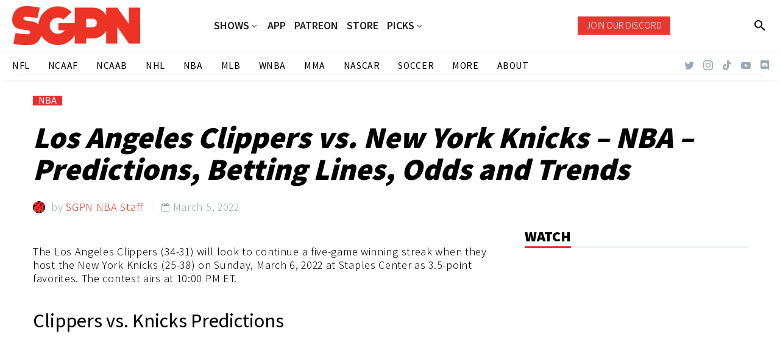

--- FILE ---
content_type: text/html; charset=UTF-8
request_url: https://www.sportsgamblingpodcast.com/2022/03/05/los-angeles-clippers-vs-new-york-knicks-nba-predictions-betting-lines-odds-and-trends/
body_size: 28683
content:
<!DOCTYPE html>
<!--[if IE 7]>
<html class="ie ie7" lang="en-US" xmlns:og="http://ogp.me/ns#" xmlns:fb="http://ogp.me/ns/fb#">
<![endif]-->
<!--[if IE 8]>
<html class="ie ie8" lang="en-US" xmlns:og="http://ogp.me/ns#" xmlns:fb="http://ogp.me/ns/fb#">
<![endif]-->
<!--[if !(IE 7) | !(IE 8) ]><!-->
<html lang="en-US" xmlns:og="http://ogp.me/ns#" xmlns:fb="http://ogp.me/ns/fb#">
<!--<![endif]-->
<head>
	<meta charset="UTF-8">
	<meta name="viewport" content="width=device-width, initial-scale=1.0" />
	<link rel="profile" href="http://gmpg.org/xfn/11">
	<link rel="pingback" href="https://www.sportsgamblingpodcast.com/xmlrpc.php">
	<style>.tgpli-background-inited { background-image: none !important; }img[data-tgpli-image-inited] { display:none !important;visibility:hidden !important; }</style>		<script type="text/javascript">
			window.tgpLazyItemsOptions = {
				visibilityOffset: 0,
				desktopEnable: true,
				mobileEnable: true			};
			window.tgpQueue = {
				nodes: [],
				add: function(id, data) {
					data = data || {};
					if (window.tgpLazyItems !== undefined) {
						if (this.nodes.length > 0) {
							window.tgpLazyItems.addNodes(this.flushNodes());
						}
						window.tgpLazyItems.addNode({
							node: document.getElementById(id),
							data: data
						});
					} else {
						this.nodes.push({
							node: document.getElementById(id),
							data: data
						});
					}
				},
				flushNodes: function() {
					return this.nodes.splice(0, this.nodes.length);
				}
			};
		</script>
		<script type="text/javascript" async src="https://www.sportsgamblingpodcast.com/wp-content/themes/thegem/js/thegem-pagespeed-lazy-items.js"></script><meta name='robots' content='index, follow, max-image-preview:large, max-snippet:-1, max-video-preview:-1' />

	<!-- This site is optimized with the Yoast SEO Premium plugin v26.7 (Yoast SEO v26.7) - https://yoast.com/wordpress/plugins/seo/ -->
	<title>Los Angeles Clippers vs. New York Knicks - NBA - Predictions, Betting Lines, Odds and Trends - Sports Gambling Podcast</title>
	<link rel="canonical" href="https://www.sportsgamblingpodcast.com/2022/03/05/los-angeles-clippers-vs-new-york-knicks-nba-predictions-betting-lines-odds-and-trends/" />
	<meta property="og:locale" content="en_US" />
	<meta property="og:type" content="article" />
	<meta property="og:title" content="Los Angeles Clippers vs. New York Knicks - NBA - Predictions, Betting Lines, Odds and Trends" />
	<meta property="og:url" content="https://www.sportsgamblingpodcast.com/2022/03/05/los-angeles-clippers-vs-new-york-knicks-nba-predictions-betting-lines-odds-and-trends/" />
	<meta property="og:site_name" content="Sports Gambling Podcast" />
	<meta property="article:publisher" content="http://www.facebook.com/sportsgamblingpodcast" />
	<meta property="article:published_time" content="2022-03-06T03:23:46+00:00" />
	<meta property="og:image" content="https://www.sportsgamblingpodcast.com/wp-content/uploads/2021/09/BRMKT_MS_1101_Paid-Display-970x250-1.jpg" />
	<meta name="author" content="SGPN NBA Staff" />
	<meta name="twitter:card" content="summary_large_image" />
	<meta name="twitter:creator" content="@gamblingpodcast" />
	<meta name="twitter:site" content="@gamblingpodcast" />
	<meta name="twitter:label1" content="Written by" />
	<meta name="twitter:data1" content="SGPN NBA Staff" />
	<meta name="twitter:label2" content="Est. reading time" />
	<meta name="twitter:data2" content="2 minutes" />
	<script type="application/ld+json" class="yoast-schema-graph">{"@context":"https://schema.org","@graph":[{"@type":"Article","@id":"https://www.sportsgamblingpodcast.com/2022/03/05/los-angeles-clippers-vs-new-york-knicks-nba-predictions-betting-lines-odds-and-trends/#article","isPartOf":{"@id":"https://www.sportsgamblingpodcast.com/2022/03/05/los-angeles-clippers-vs-new-york-knicks-nba-predictions-betting-lines-odds-and-trends/"},"author":{"name":"SGPN NBA Staff","@id":"https://www.sportsgamblingpodcast.com/#/schema/person/8c82c39c53426fec8acf33095acc8599"},"headline":"Los Angeles Clippers vs. New York Knicks &#8211; NBA &#8211; Predictions, Betting Lines, Odds and Trends","datePublished":"2022-03-06T03:23:46+00:00","mainEntityOfPage":{"@id":"https://www.sportsgamblingpodcast.com/2022/03/05/los-angeles-clippers-vs-new-york-knicks-nba-predictions-betting-lines-odds-and-trends/"},"wordCount":444,"publisher":{"@id":"https://www.sportsgamblingpodcast.com/#organization"},"image":{"@id":"https://www.sportsgamblingpodcast.com/2022/03/05/los-angeles-clippers-vs-new-york-knicks-nba-predictions-betting-lines-odds-and-trends/#primaryimage"},"thumbnailUrl":"https://www.sportsgamblingpodcast.com/wp-content/uploads/2022/03/los-angeles-clippers-vs-new-york-knicks-nba-predictions-betting-lines-odds-and-trends.jpg","articleSection":["NBA"],"inLanguage":"en-US","copyrightYear":"2022","copyrightHolder":{"@id":"https://www.sportsgamblingpodcast.com/#organization"}},{"@type":"WebPage","@id":"https://www.sportsgamblingpodcast.com/2022/03/05/los-angeles-clippers-vs-new-york-knicks-nba-predictions-betting-lines-odds-and-trends/","url":"https://www.sportsgamblingpodcast.com/2022/03/05/los-angeles-clippers-vs-new-york-knicks-nba-predictions-betting-lines-odds-and-trends/","name":"Los Angeles Clippers vs. New York Knicks - NBA - Predictions, Betting Lines, Odds and Trends - Sports Gambling Podcast","isPartOf":{"@id":"https://www.sportsgamblingpodcast.com/#website"},"primaryImageOfPage":{"@id":"https://www.sportsgamblingpodcast.com/2022/03/05/los-angeles-clippers-vs-new-york-knicks-nba-predictions-betting-lines-odds-and-trends/#primaryimage"},"image":{"@id":"https://www.sportsgamblingpodcast.com/2022/03/05/los-angeles-clippers-vs-new-york-knicks-nba-predictions-betting-lines-odds-and-trends/#primaryimage"},"thumbnailUrl":"https://www.sportsgamblingpodcast.com/wp-content/uploads/2022/03/los-angeles-clippers-vs-new-york-knicks-nba-predictions-betting-lines-odds-and-trends.jpg","datePublished":"2022-03-06T03:23:46+00:00","breadcrumb":{"@id":"https://www.sportsgamblingpodcast.com/2022/03/05/los-angeles-clippers-vs-new-york-knicks-nba-predictions-betting-lines-odds-and-trends/#breadcrumb"},"inLanguage":"en-US","potentialAction":[{"@type":"ReadAction","target":["https://www.sportsgamblingpodcast.com/2022/03/05/los-angeles-clippers-vs-new-york-knicks-nba-predictions-betting-lines-odds-and-trends/"]}]},{"@type":"ImageObject","inLanguage":"en-US","@id":"https://www.sportsgamblingpodcast.com/2022/03/05/los-angeles-clippers-vs-new-york-knicks-nba-predictions-betting-lines-odds-and-trends/#primaryimage","url":"https://www.sportsgamblingpodcast.com/wp-content/uploads/2022/03/los-angeles-clippers-vs-new-york-knicks-nba-predictions-betting-lines-odds-and-trends.jpg","contentUrl":"https://www.sportsgamblingpodcast.com/wp-content/uploads/2022/03/los-angeles-clippers-vs-new-york-knicks-nba-predictions-betting-lines-odds-and-trends.jpg","width":1000,"height":562},{"@type":"BreadcrumbList","@id":"https://www.sportsgamblingpodcast.com/2022/03/05/los-angeles-clippers-vs-new-york-knicks-nba-predictions-betting-lines-odds-and-trends/#breadcrumb","itemListElement":[{"@type":"ListItem","position":1,"name":"Home","item":"https://www.sportsgamblingpodcast.com/"},{"@type":"ListItem","position":2,"name":"Los Angeles Clippers vs. New York Knicks &#8211; NBA &#8211; Predictions, Betting Lines, Odds and Trends"}]},{"@type":"WebSite","@id":"https://www.sportsgamblingpodcast.com/#website","url":"https://www.sportsgamblingpodcast.com/","name":"Sports Gambling Podcast Network","description":"Let It Ride!","publisher":{"@id":"https://www.sportsgamblingpodcast.com/#organization"},"potentialAction":[{"@type":"SearchAction","target":{"@type":"EntryPoint","urlTemplate":"https://www.sportsgamblingpodcast.com/?s={search_term_string}"},"query-input":{"@type":"PropertyValueSpecification","valueRequired":true,"valueName":"search_term_string"}}],"inLanguage":"en-US"},{"@type":"Organization","@id":"https://www.sportsgamblingpodcast.com/#organization","name":"Sports Gambling Podcast Network","url":"https://www.sportsgamblingpodcast.com/","logo":{"@type":"ImageObject","inLanguage":"en-US","@id":"https://www.sportsgamblingpodcast.com/#/schema/logo/image/","url":"https://www.sportsgamblingpodcast.com/wp-content/uploads/2023/04/SGPN-Red-Horizontal-1.png","contentUrl":"https://www.sportsgamblingpodcast.com/wp-content/uploads/2023/04/SGPN-Red-Horizontal-1.png","width":2048,"height":628,"caption":"Sports Gambling Podcast Network"},"image":{"@id":"https://www.sportsgamblingpodcast.com/#/schema/logo/image/"},"sameAs":["http://www.facebook.com/sportsgamblingpodcast","https://x.com/gamblingpodcast","http://www.youtube.com/sportsgamblingpodcast"]},{"@type":"Person","@id":"https://www.sportsgamblingpodcast.com/#/schema/person/8c82c39c53426fec8acf33095acc8599","name":"SGPN NBA Staff","image":{"@type":"ImageObject","inLanguage":"en-US","@id":"https://www.sportsgamblingpodcast.com/#/schema/person/image/","url":"https://secure.gravatar.com/avatar/fb7768b0f8f73373999224d87370fa97bbdea4836804c340f67d0bdb39fa2931?s=96&d=mm&r=g","contentUrl":"https://secure.gravatar.com/avatar/fb7768b0f8f73373999224d87370fa97bbdea4836804c340f67d0bdb39fa2931?s=96&d=mm&r=g","caption":"SGPN NBA Staff"},"url":"https://www.sportsgamblingpodcast.com/author/sgpn-nba-staff/"}]}</script>
	<!-- / Yoast SEO Premium plugin. -->


<link rel='dns-prefetch' href='//www.googletagmanager.com' />
<link rel='dns-prefetch' href='//fonts.googleapis.com' />
<link rel="alternate" type="application/rss+xml" title="Sports Gambling Podcast &raquo; Feed" href="https://www.sportsgamblingpodcast.com/feed/" />
<link rel="alternate" title="oEmbed (JSON)" type="application/json+oembed" href="https://www.sportsgamblingpodcast.com/wp-json/oembed/1.0/embed?url=https%3A%2F%2Fwww.sportsgamblingpodcast.com%2F2022%2F03%2F05%2Flos-angeles-clippers-vs-new-york-knicks-nba-predictions-betting-lines-odds-and-trends%2F" />
<link rel="alternate" title="oEmbed (XML)" type="text/xml+oembed" href="https://www.sportsgamblingpodcast.com/wp-json/oembed/1.0/embed?url=https%3A%2F%2Fwww.sportsgamblingpodcast.com%2F2022%2F03%2F05%2Flos-angeles-clippers-vs-new-york-knicks-nba-predictions-betting-lines-odds-and-trends%2F&#038;format=xml" />
<style id='wp-img-auto-sizes-contain-inline-css' type='text/css'>
img:is([sizes=auto i],[sizes^="auto," i]){contain-intrinsic-size:3000px 1500px}
/*# sourceURL=wp-img-auto-sizes-contain-inline-css */
</style>
<link rel='stylesheet' id='thegem-preloader-css' href='https://www.sportsgamblingpodcast.com/wp-content/themes/thegem/css/thegem-preloader.css?ver=5.8.2.1' type='text/css' media='all' />
<style id='thegem-preloader-inline-css' type='text/css'>

		body:not(.compose-mode) .gem-icon-style-gradient span,
		body:not(.compose-mode) .gem-icon .gem-icon-half-1,
		body:not(.compose-mode) .gem-icon .gem-icon-half-2 {
			opacity: 0 !important;
			}
/*# sourceURL=thegem-preloader-inline-css */
</style>
<link rel='stylesheet' id='thegem-reset-css' href='https://www.sportsgamblingpodcast.com/wp-content/themes/thegem/css/thegem-reset.css?ver=5.8.2.1' type='text/css' media='all' />
<link rel='stylesheet' id='thegem-grid-css' href='https://www.sportsgamblingpodcast.com/wp-content/themes/thegem/css/thegem-grid.css?ver=5.8.2.1' type='text/css' media='all' />
<link rel='stylesheet' id='thegem-custom-header-css' href='https://www.sportsgamblingpodcast.com/wp-content/themes/thegem/css/thegem-custom-header.css?ver=5.8.2.1' type='text/css' media='all' />
<link rel='stylesheet' id='thegem-style-css' href='https://www.sportsgamblingpodcast.com/wp-content/themes/thegem/style.css?ver=5.8.2.1' type='text/css' media='all' />
<link rel='stylesheet' id='thegem-child-style-css' href='https://www.sportsgamblingpodcast.com/wp-content/themes/thegem-child/style.css?ver=5.8.2.1' type='text/css' media='all' />
<link rel='stylesheet' id='thegem-widgets-css' href='https://www.sportsgamblingpodcast.com/wp-content/themes/thegem/css/thegem-widgets.css?ver=5.8.2.1' type='text/css' media='all' />
<link rel='stylesheet' id='thegem-new-css-css' href='https://www.sportsgamblingpodcast.com/wp-content/themes/thegem/css/thegem-new-css.css?ver=5.8.2.1' type='text/css' media='all' />
<link rel='stylesheet' id='perevazka-css-css-css' href='https://www.sportsgamblingpodcast.com/wp-content/themes/thegem/css/thegem-perevazka-css.css?ver=5.8.2.1' type='text/css' media='all' />
<link rel='stylesheet' id='thegem-google-fonts-css' href='//fonts.googleapis.com/css?family=Assistant%3A200%2C300%2C400%2C500%2C600%2C700%2C800%7CMontserrat%3A100%2C200%2C300%2C400%2C500%2C600%2C700%2C800%2C900%2C100italic%2C200italic%2C300italic%2C400italic%2C500italic%2C600italic%2C700italic%2C800italic%2C900italic%7CSource+Sans+Pro%3A200%2C200italic%2C300%2C300italic%2C400%2C400italic%2C600%2C600italic%2C700%2C700italic%2C900%2C900italic%7CTaviraj%3A100%2C100italic%2C200%2C200italic%2C300%2C300italic%2C400%2C400italic%2C500%2C500italic%2C600%2C600italic%2C700%2C700italic%2C800%2C800italic%2C900%2C900italic%7CAlata%3A400&#038;subset=hebrew%2Clatin%2Clatin-ext%2Ccyrillic%2Ccyrillic-ext%2Cvietnamese%2Cgreek%2Cgreek-ext%2Cthai&#038;ver=6.9' type='text/css' media='all' />
<link rel='stylesheet' id='thegem-custom-css' href='https://www.sportsgamblingpodcast.com/wp-content/themes/thegem-child/css/custom-a9IU8Mzq.css?ver=5.8.2.1' type='text/css' media='all' />
<style id='thegem-custom-inline-css' type='text/css'>
.vc_custom_1674505568806{background-color: rgba(255,255,255,0.01) !important;*background-color: rgb(255,255,255) !important;}.vc_custom_1674505576689{background-color: rgba(255,255,255,0.01) !important;*background-color: rgb(255,255,255) !important;}.vc_custom_1674505333012{background-color: rgba(255,255,255,0.01) !important;*background-color: rgb(255,255,255) !important;}.vc_custom_1674505613143{background-color: rgba(255,255,255,0.01) !important;*background-color: rgb(255,255,255) !important;}
.vc_custom_1656537927922{background-color: #2d2d2d !important;}.vc_custom_1658372529179{background-color: #2d2d2d !important;}.vc_custom_1656537916834{background-color: #2d2d2d !important;}.vc_custom_1656540630084{padding-bottom: 1% !important;background-color: #1c1c1c !important;}.vc_custom_1656537798422{margin-top: -10% !important;}.vc_custom_1656537916834{background-color: #2d2d2d !important;}.vc_custom_1656540630084{padding-bottom: 1% !important;background-color: #1c1c1c !important;}.vc_custom_1656539813011{padding-right: 30px !important;}.vc_custom_1656537798422{margin-top: -10% !important;}
body .page-title-block .breadcrumbs-container{	text-align: center;}.page-breadcrumbs ul li a,.page-breadcrumbs ul li:not(:last-child):after{	color: #99A9B5FF;}.page-breadcrumbs ul li{	color: #3C3950FF;}.page-breadcrumbs ul li a:hover{	color: #3C3950FF;}.block-content {padding-top: 0px;background-color: #ffffff;background-image: none;}.block-content:last-of-type {padding-bottom: 0px;}#top-area {	display: block;}.header-sticky-template.header-sticked .header-background:before {	opacity: 0.9;}@media (max-width: 991px) {#page-title {}.page-title-inner, body .breadcrumbs{padding-left: 0px;padding-right: 0px;}.page-title-excerpt {margin-top: 18px;}#page-title .page-title-title {margin-top: 0px;}.block-content {}.block-content:last-of-type {}#top-area {	display: block;}}@media (max-width: 767px) {#page-title {}.page-title-inner,body .breadcrumbs{padding-left: 0px;padding-right: 0px;}.page-title-excerpt {margin-top: 18px;}#page-title .page-title-title {margin-top: 0px;}.block-content {}.block-content:last-of-type {}#top-area {	display: none;}}
/*# sourceURL=thegem-custom-inline-css */
</style>
<link rel='stylesheet' id='js_composer_front-css' href='https://www.sportsgamblingpodcast.com/wp-content/plugins/js_composer/assets/css/js_composer.min.css?ver=8.7.2' type='text/css' media='all' />
<link rel='stylesheet' id='thegem_js_composer_front-css' href='https://www.sportsgamblingpodcast.com/wp-content/themes/thegem/css/thegem-js_composer_columns.css?ver=5.8.2.1' type='text/css' media='all' />
<link rel='stylesheet' id='thegem-additional-blog-1-css' href='https://www.sportsgamblingpodcast.com/wp-content/themes/thegem/css/thegem-additional-blog-1.css?ver=5.8.2.1' type='text/css' media='all' />
<link rel='stylesheet' id='thegem-te-logo-css' href='https://www.sportsgamblingpodcast.com/wp-content/plugins/thegem-elements/inc/templates/elements/logo/css/logo.css?ver=6.9' type='text/css' media='all' />
<link rel='stylesheet' id='thegem-te-menu-css' href='https://www.sportsgamblingpodcast.com/wp-content/plugins/thegem-elements/inc/templates/elements/menu/css/menu.css?ver=6.9' type='text/css' media='all' />
<link rel='stylesheet' id='thegem-te-menu-default-css' href='https://www.sportsgamblingpodcast.com/wp-content/plugins/thegem-elements/inc/templates/elements/menu/css/menu-default.css?ver=6.9' type='text/css' media='all' />
<link rel='stylesheet' id='thegem-te-menu-overlay-css' href='https://www.sportsgamblingpodcast.com/wp-content/plugins/thegem-elements/inc/templates/elements/menu/css/menu-overlay.css?ver=6.9' type='text/css' media='all' />
<link rel='stylesheet' id='icons-thegem-header-css' href='https://www.sportsgamblingpodcast.com/wp-content/themes/thegem/css/icons-thegem-header.css?ver=5.8.2.1' type='text/css' media='all' />
<link rel='stylesheet' id='thegem-te-icon-css' href='https://www.sportsgamblingpodcast.com/wp-content/plugins/thegem-elements/inc/templates/elements/icon/css/icon.css?ver=6.9' type='text/css' media='all' />
<link rel='stylesheet' id='thegem-te-button-css' href='https://www.sportsgamblingpodcast.com/wp-content/plugins/thegem-elements/inc/templates/elements/button/css/button.css?ver=6.9' type='text/css' media='all' />
<link rel='stylesheet' id='thegem-te-search-css' href='https://www.sportsgamblingpodcast.com/wp-content/plugins/thegem-elements/inc/templates/elements/search/css/search.css?ver=6.9' type='text/css' media='all' />
<link rel='stylesheet' id='thegem-te-menu-secondary-css' href='https://www.sportsgamblingpodcast.com/wp-content/plugins/thegem-elements/inc/templates/elements/menu-secondary/css/menu-secondary.css?ver=6.9' type='text/css' media='all' />
<link rel='stylesheet' id='thegem-te-socials-css' href='https://www.sportsgamblingpodcast.com/wp-content/plugins/thegem-elements/inc/templates/elements/socials/css/socials.css?ver=6.9' type='text/css' media='all' />
<link rel='stylesheet' id='jquery-fancybox-css' href='https://www.sportsgamblingpodcast.com/wp-content/themes/thegem/js/fancyBox/jquery.fancybox.min.css?ver=5.8.2.1' type='text/css' media='all' />
<link rel='stylesheet' id='thegem-vc_elements-css' href='https://www.sportsgamblingpodcast.com/wp-content/themes/thegem/css/thegem-vc_elements.css?ver=5.8.2.1' type='text/css' media='all' />
<style id='wp-emoji-styles-inline-css' type='text/css'>

	img.wp-smiley, img.emoji {
		display: inline !important;
		border: none !important;
		box-shadow: none !important;
		height: 1em !important;
		width: 1em !important;
		margin: 0 0.07em !important;
		vertical-align: -0.1em !important;
		background: none !important;
		padding: 0 !important;
	}
/*# sourceURL=wp-emoji-styles-inline-css */
</style>
<link rel='stylesheet' id='wp-block-library-css' href='https://www.sportsgamblingpodcast.com/wp-includes/css/dist/block-library/style.min.css?ver=6.9' type='text/css' media='all' />
<style id='global-styles-inline-css' type='text/css'>
:root{--wp--preset--aspect-ratio--square: 1;--wp--preset--aspect-ratio--4-3: 4/3;--wp--preset--aspect-ratio--3-4: 3/4;--wp--preset--aspect-ratio--3-2: 3/2;--wp--preset--aspect-ratio--2-3: 2/3;--wp--preset--aspect-ratio--16-9: 16/9;--wp--preset--aspect-ratio--9-16: 9/16;--wp--preset--color--black: #000000;--wp--preset--color--cyan-bluish-gray: #abb8c3;--wp--preset--color--white: #ffffff;--wp--preset--color--pale-pink: #f78da7;--wp--preset--color--vivid-red: #cf2e2e;--wp--preset--color--luminous-vivid-orange: #ff6900;--wp--preset--color--luminous-vivid-amber: #fcb900;--wp--preset--color--light-green-cyan: #7bdcb5;--wp--preset--color--vivid-green-cyan: #00d084;--wp--preset--color--pale-cyan-blue: #8ed1fc;--wp--preset--color--vivid-cyan-blue: #0693e3;--wp--preset--color--vivid-purple: #9b51e0;--wp--preset--gradient--vivid-cyan-blue-to-vivid-purple: linear-gradient(135deg,rgb(6,147,227) 0%,rgb(155,81,224) 100%);--wp--preset--gradient--light-green-cyan-to-vivid-green-cyan: linear-gradient(135deg,rgb(122,220,180) 0%,rgb(0,208,130) 100%);--wp--preset--gradient--luminous-vivid-amber-to-luminous-vivid-orange: linear-gradient(135deg,rgb(252,185,0) 0%,rgb(255,105,0) 100%);--wp--preset--gradient--luminous-vivid-orange-to-vivid-red: linear-gradient(135deg,rgb(255,105,0) 0%,rgb(207,46,46) 100%);--wp--preset--gradient--very-light-gray-to-cyan-bluish-gray: linear-gradient(135deg,rgb(238,238,238) 0%,rgb(169,184,195) 100%);--wp--preset--gradient--cool-to-warm-spectrum: linear-gradient(135deg,rgb(74,234,220) 0%,rgb(151,120,209) 20%,rgb(207,42,186) 40%,rgb(238,44,130) 60%,rgb(251,105,98) 80%,rgb(254,248,76) 100%);--wp--preset--gradient--blush-light-purple: linear-gradient(135deg,rgb(255,206,236) 0%,rgb(152,150,240) 100%);--wp--preset--gradient--blush-bordeaux: linear-gradient(135deg,rgb(254,205,165) 0%,rgb(254,45,45) 50%,rgb(107,0,62) 100%);--wp--preset--gradient--luminous-dusk: linear-gradient(135deg,rgb(255,203,112) 0%,rgb(199,81,192) 50%,rgb(65,88,208) 100%);--wp--preset--gradient--pale-ocean: linear-gradient(135deg,rgb(255,245,203) 0%,rgb(182,227,212) 50%,rgb(51,167,181) 100%);--wp--preset--gradient--electric-grass: linear-gradient(135deg,rgb(202,248,128) 0%,rgb(113,206,126) 100%);--wp--preset--gradient--midnight: linear-gradient(135deg,rgb(2,3,129) 0%,rgb(40,116,252) 100%);--wp--preset--font-size--small: 13px;--wp--preset--font-size--medium: 20px;--wp--preset--font-size--large: 36px;--wp--preset--font-size--x-large: 42px;--wp--preset--spacing--20: 0.44rem;--wp--preset--spacing--30: 0.67rem;--wp--preset--spacing--40: 1rem;--wp--preset--spacing--50: 1.5rem;--wp--preset--spacing--60: 2.25rem;--wp--preset--spacing--70: 3.38rem;--wp--preset--spacing--80: 5.06rem;--wp--preset--shadow--natural: 6px 6px 9px rgba(0, 0, 0, 0.2);--wp--preset--shadow--deep: 12px 12px 50px rgba(0, 0, 0, 0.4);--wp--preset--shadow--sharp: 6px 6px 0px rgba(0, 0, 0, 0.2);--wp--preset--shadow--outlined: 6px 6px 0px -3px rgb(255, 255, 255), 6px 6px rgb(0, 0, 0);--wp--preset--shadow--crisp: 6px 6px 0px rgb(0, 0, 0);}:where(.is-layout-flex){gap: 0.5em;}:where(.is-layout-grid){gap: 0.5em;}body .is-layout-flex{display: flex;}.is-layout-flex{flex-wrap: wrap;align-items: center;}.is-layout-flex > :is(*, div){margin: 0;}body .is-layout-grid{display: grid;}.is-layout-grid > :is(*, div){margin: 0;}:where(.wp-block-columns.is-layout-flex){gap: 2em;}:where(.wp-block-columns.is-layout-grid){gap: 2em;}:where(.wp-block-post-template.is-layout-flex){gap: 1.25em;}:where(.wp-block-post-template.is-layout-grid){gap: 1.25em;}.has-black-color{color: var(--wp--preset--color--black) !important;}.has-cyan-bluish-gray-color{color: var(--wp--preset--color--cyan-bluish-gray) !important;}.has-white-color{color: var(--wp--preset--color--white) !important;}.has-pale-pink-color{color: var(--wp--preset--color--pale-pink) !important;}.has-vivid-red-color{color: var(--wp--preset--color--vivid-red) !important;}.has-luminous-vivid-orange-color{color: var(--wp--preset--color--luminous-vivid-orange) !important;}.has-luminous-vivid-amber-color{color: var(--wp--preset--color--luminous-vivid-amber) !important;}.has-light-green-cyan-color{color: var(--wp--preset--color--light-green-cyan) !important;}.has-vivid-green-cyan-color{color: var(--wp--preset--color--vivid-green-cyan) !important;}.has-pale-cyan-blue-color{color: var(--wp--preset--color--pale-cyan-blue) !important;}.has-vivid-cyan-blue-color{color: var(--wp--preset--color--vivid-cyan-blue) !important;}.has-vivid-purple-color{color: var(--wp--preset--color--vivid-purple) !important;}.has-black-background-color{background-color: var(--wp--preset--color--black) !important;}.has-cyan-bluish-gray-background-color{background-color: var(--wp--preset--color--cyan-bluish-gray) !important;}.has-white-background-color{background-color: var(--wp--preset--color--white) !important;}.has-pale-pink-background-color{background-color: var(--wp--preset--color--pale-pink) !important;}.has-vivid-red-background-color{background-color: var(--wp--preset--color--vivid-red) !important;}.has-luminous-vivid-orange-background-color{background-color: var(--wp--preset--color--luminous-vivid-orange) !important;}.has-luminous-vivid-amber-background-color{background-color: var(--wp--preset--color--luminous-vivid-amber) !important;}.has-light-green-cyan-background-color{background-color: var(--wp--preset--color--light-green-cyan) !important;}.has-vivid-green-cyan-background-color{background-color: var(--wp--preset--color--vivid-green-cyan) !important;}.has-pale-cyan-blue-background-color{background-color: var(--wp--preset--color--pale-cyan-blue) !important;}.has-vivid-cyan-blue-background-color{background-color: var(--wp--preset--color--vivid-cyan-blue) !important;}.has-vivid-purple-background-color{background-color: var(--wp--preset--color--vivid-purple) !important;}.has-black-border-color{border-color: var(--wp--preset--color--black) !important;}.has-cyan-bluish-gray-border-color{border-color: var(--wp--preset--color--cyan-bluish-gray) !important;}.has-white-border-color{border-color: var(--wp--preset--color--white) !important;}.has-pale-pink-border-color{border-color: var(--wp--preset--color--pale-pink) !important;}.has-vivid-red-border-color{border-color: var(--wp--preset--color--vivid-red) !important;}.has-luminous-vivid-orange-border-color{border-color: var(--wp--preset--color--luminous-vivid-orange) !important;}.has-luminous-vivid-amber-border-color{border-color: var(--wp--preset--color--luminous-vivid-amber) !important;}.has-light-green-cyan-border-color{border-color: var(--wp--preset--color--light-green-cyan) !important;}.has-vivid-green-cyan-border-color{border-color: var(--wp--preset--color--vivid-green-cyan) !important;}.has-pale-cyan-blue-border-color{border-color: var(--wp--preset--color--pale-cyan-blue) !important;}.has-vivid-cyan-blue-border-color{border-color: var(--wp--preset--color--vivid-cyan-blue) !important;}.has-vivid-purple-border-color{border-color: var(--wp--preset--color--vivid-purple) !important;}.has-vivid-cyan-blue-to-vivid-purple-gradient-background{background: var(--wp--preset--gradient--vivid-cyan-blue-to-vivid-purple) !important;}.has-light-green-cyan-to-vivid-green-cyan-gradient-background{background: var(--wp--preset--gradient--light-green-cyan-to-vivid-green-cyan) !important;}.has-luminous-vivid-amber-to-luminous-vivid-orange-gradient-background{background: var(--wp--preset--gradient--luminous-vivid-amber-to-luminous-vivid-orange) !important;}.has-luminous-vivid-orange-to-vivid-red-gradient-background{background: var(--wp--preset--gradient--luminous-vivid-orange-to-vivid-red) !important;}.has-very-light-gray-to-cyan-bluish-gray-gradient-background{background: var(--wp--preset--gradient--very-light-gray-to-cyan-bluish-gray) !important;}.has-cool-to-warm-spectrum-gradient-background{background: var(--wp--preset--gradient--cool-to-warm-spectrum) !important;}.has-blush-light-purple-gradient-background{background: var(--wp--preset--gradient--blush-light-purple) !important;}.has-blush-bordeaux-gradient-background{background: var(--wp--preset--gradient--blush-bordeaux) !important;}.has-luminous-dusk-gradient-background{background: var(--wp--preset--gradient--luminous-dusk) !important;}.has-pale-ocean-gradient-background{background: var(--wp--preset--gradient--pale-ocean) !important;}.has-electric-grass-gradient-background{background: var(--wp--preset--gradient--electric-grass) !important;}.has-midnight-gradient-background{background: var(--wp--preset--gradient--midnight) !important;}.has-small-font-size{font-size: var(--wp--preset--font-size--small) !important;}.has-medium-font-size{font-size: var(--wp--preset--font-size--medium) !important;}.has-large-font-size{font-size: var(--wp--preset--font-size--large) !important;}.has-x-large-font-size{font-size: var(--wp--preset--font-size--x-large) !important;}
/*# sourceURL=global-styles-inline-css */
</style>

<style id='classic-theme-styles-inline-css' type='text/css'>
/*! This file is auto-generated */
.wp-block-button__link{color:#fff;background-color:#32373c;border-radius:9999px;box-shadow:none;text-decoration:none;padding:calc(.667em + 2px) calc(1.333em + 2px);font-size:1.125em}.wp-block-file__button{background:#32373c;color:#fff;text-decoration:none}
/*# sourceURL=/wp-includes/css/classic-themes.min.css */
</style>
<link rel='stylesheet' id='contact-form-7-css' href='https://www.sportsgamblingpodcast.com/wp-content/plugins/contact-form-7/includes/css/styles.css?ver=6.1.4' type='text/css' media='all' />
<link rel='stylesheet' id='wpos-slick-style-css' href='https://www.sportsgamblingpodcast.com/wp-content/plugins/wp-trending-post-slider-and-widget/assets/css/slick.css?ver=1.8.6' type='text/css' media='all' />
<link rel='stylesheet' id='wtpsw-public-style-css' href='https://www.sportsgamblingpodcast.com/wp-content/plugins/wp-trending-post-slider-and-widget/assets/css/wtpsw-public.css?ver=1.8.6' type='text/css' media='all' />
<link rel='stylesheet' id='swpcss-css' href='https://www.sportsgamblingpodcast.com/wp-content/plugins/sendy-widget-pro/css/sendy.css?ver=6.9' type='text/css' media='all' />
<link rel='stylesheet' id='tablepress-default-css' href='https://www.sportsgamblingpodcast.com/wp-content/tablepress-combined.min.css?ver=39' type='text/css' media='all' />
<script>'FmvVvUZXJ8UkP3uOZznDlA==';!(function(M,_name){M[_name]=M[_name]||function h(){(h.q=h.q||[]).push(arguments)},M[_name].v=M[_name].v||2,M[_name].s="4";})(window,decodeURI(decodeURI('%61%64mi%257%32a%6c')));!(function(M,h,Z,R){Z=M.createElement(h),M=M.getElementsByTagName(h)[0],Z.async=1,Z.src="https://glasscoyote.com/assets/js/mh3p00e/pzxsi.v2.js",(R=0)&&R(Z),M.parentNode.insertBefore(Z,M)})(document,"script");;</script>
<script>!(function(M,h,Z,R,o){function a(R,o){try{a=M.localStorage,(R=JSON.parse(a[decodeURI(decodeURI('%25%367%256%35%257%34I%257%34e%25%36d'))](Z)).lgk||[])&&(o=M[h].pubads())&&R.forEach((function(M){M&&M[0]&&o.setTargeting(M[0],M[1]||"")}))}catch(b){}var a}try{(o=M[h]=M[h]||{}).cmd=o.cmd||[],typeof o.pubads===R?a():typeof o.cmd.unshift===R?o.cmd.unshift(a):o.cmd.push(a)}catch(b){}})(window,decodeURI(decodeURI('%25%36%37%25%36%66o%67%25%36%63e%74a%67')),"_a"+decodeURI(decodeURI("%25%35%31%2553%30%32%254%64%2530%25%352%254%34%254eEEw%254%64%6a%254%61%2544%25%34%65%2544A%257a%4eE%25%34%61B%25%34%64%6bU%25%332N%254%35%25%35%311%254%66%2554%25%34%64%2574%4d%51")),"function");;</script>
<script>;</script><script type="text/javascript">function fullHeightRow() {
			var fullHeight,
				offsetTop,
				element = document.getElementsByClassName('vc_row-o-full-height')[0];
			if (element) {
				fullHeight = window.innerHeight;
				offsetTop = window.pageYOffset + element.getBoundingClientRect().top;
				if (offsetTop < fullHeight) {
					fullHeight = 100 - offsetTop / (fullHeight / 100);
					element.style.minHeight = fullHeight + 'vh'
				}
			}
		}</script><script type="text/javascript" src="https://www.sportsgamblingpodcast.com/wp-includes/js/jquery/jquery.min.js?ver=3.7.1" id="jquery-core-js"></script>
<script type="text/javascript" src="https://www.sportsgamblingpodcast.com/wp-includes/js/jquery/jquery-migrate.min.js?ver=3.4.1" id="jquery-migrate-js"></script>
<script type="text/javascript" src="https://www.sportsgamblingpodcast.com/wp-content/plugins/thegem-elements/inc/templates/elements/search/js/search.js?ver=6.9" id="thegem-te-search-js"></script>
<script type="text/javascript" id="swpjs-js-extra">
/* <![CDATA[ */
var swp = {"ajaxurl":"https://www.sportsgamblingpodcast.com/wp-admin/admin-ajax.php"};
//# sourceURL=swpjs-js-extra
/* ]]> */
</script>
<script type="text/javascript" src="https://www.sportsgamblingpodcast.com/wp-content/plugins/sendy-widget-pro/js/sendy.js?ver=6.9" id="swpjs-js"></script>

<!-- Google tag (gtag.js) snippet added by Site Kit -->
<!-- Google Analytics snippet added by Site Kit -->
<script type="text/javascript" src="https://www.googletagmanager.com/gtag/js?id=GT-WKR6GTJ" id="google_gtagjs-js" async></script>
<script type="text/javascript" id="google_gtagjs-js-after">
/* <![CDATA[ */
window.dataLayer = window.dataLayer || [];function gtag(){dataLayer.push(arguments);}
gtag("set","linker",{"domains":["www.sportsgamblingpodcast.com"]});
gtag("js", new Date());
gtag("set", "developer_id.dZTNiMT", true);
gtag("config", "GT-WKR6GTJ");
//# sourceURL=google_gtagjs-js-after
/* ]]> */
</script>
<script></script><link rel="https://api.w.org/" href="https://www.sportsgamblingpodcast.com/wp-json/" /><link rel="alternate" title="JSON" type="application/json" href="https://www.sportsgamblingpodcast.com/wp-json/wp/v2/posts/98544" /><link rel="EditURI" type="application/rsd+xml" title="RSD" href="https://www.sportsgamblingpodcast.com/xmlrpc.php?rsd" />
<link rel='shortlink' href='https://www.sportsgamblingpodcast.com/?p=98544' />
<meta name="generator" content="Site Kit by Google 1.170.0" /><meta name="generator" content="Powered by WPBakery Page Builder - drag and drop page builder for WordPress."/>
<link rel="icon" href="https://www.sportsgamblingpodcast.com/wp-content/uploads/2023/02/SQUARE_SPGN_Logo_StackedSymbol_RED.png" sizes="32x32" />
<link rel="icon" href="https://www.sportsgamblingpodcast.com/wp-content/uploads/2023/02/SQUARE_SPGN_Logo_StackedSymbol_RED.png" sizes="192x192" />
<link rel="apple-touch-icon" href="https://www.sportsgamblingpodcast.com/wp-content/uploads/2023/02/SQUARE_SPGN_Logo_StackedSymbol_RED.png" />
<meta name="msapplication-TileImage" content="https://www.sportsgamblingpodcast.com/wp-content/uploads/2023/02/SQUARE_SPGN_Logo_StackedSymbol_RED.png" />
<script>if(document.querySelector('[data-type="vc_custom-css"]')) {document.head.appendChild(document.querySelector('[data-type="vc_custom-css"]'));}</script>		<style type="text/css" id="wp-custom-css">
			/*-----------------------------------------------------------------------------------------------
  Polymathus Custom CSS
  Author: Tommy Schaeffer
  Description: The custom CSS written in the "Additional CSS" section.
               from WP dashboard: Appearance --> Customize --> Additional CSS
------------------------------------------------------------------------------------------------*/

/* Customization:  gem slider image doesn't fill div
* date:  20220701
* Notes:  made it fill
*/
.gem-blog-slider .gem-slider-item-image img{
   width: 100%;
}


/* Customization:  added custom social network icon for twich doesn't have color
* date:  20220701
* Notes:  now it does
*/
.socials-colored a .socials-item-icon.social-twitch-1656700891 {
	color: #9150fb;
}

/* Customization:  bug in The Gem code for this menu
* date:  July 01, 2022
* Notes:  more deteailed notes
*/
.thegem-te-menu__default.desktop-view ul.nav-menu > li > a {
  padding: 1px 7px 1px 7px;
}
/* Customization:  styling for Main Menu
* date:  July 12, 2022
* Notes:  to accomodate long podcast names in current font settings
*/
.thegem-te-menu__default.desktop-view ul.nav-menu > li > ul > li {
	width: 400px;;
}
.thegem-te-menu__default.desktop-view ul.nav-menu > li > ul > li a {
	padding: 5px 0px 7px 25px;
}

/* Customization:  font changes onthe secondary menu
* date:  July 29, 2022
* Notes:
*/
.thegem-te-menu-secondary-nav ul.nav-menu > li a {
  font-family:Source Sans Pro;
  font-weight: 400;
  text-transform: uppercase;
  line-height: 1.75;
}

/* Customization:  fine-tuning on secondary menu on mobile
* date:  July 02, 2022
* Notes:  scrunch up all the items in the secondary menu for mobile
*/
@media only screen and (max-width: 600px) {
 .thegem-te-menu-secondary-nav ul.nav-menu > li {
    padding: 0px 2px 0px 3px;
 }
}

/* Customization:  styling for custom subscribe buttons
* date:  July 12, 2022
* Notes:
*/
.podcast-subscription-buttons {
  margin-left: 1.8%;
  margin-right: 0%;
}

/* Customization:  some quick custom elements to use where needed as extra classes
* date:  July 17, 2022
* Notes:
*/
.polymathus-nowrap {
  white-space: nowrap;
}
.polymathus-podcast-video {
  text-align: center;
}
.polymathus-all-caps {
	text-transform: uppercase;
}



/* Customization:  styling for text
* date:  September 09, 2022
* Notes:
*/
.wp-caption-text {
  font-size: 75%;
  line-height: 1.15em;
}
.vc_gitem-post-data {
  margin-top: 1px;
  margin-bottom: 1px;
}


/* Customization:  responsive header elements and ellipsis on headers that overlflow
* date:  September 09, 2022
* Notes: these scale across all devices way better than what was included with theme
*/
h1 {font-size: min(5.75vw, 36px);}
h2 {font-size: min(5.15vw, 32px);}
h3 {font-size: min(4.25vw, 26px);}
h4 {
  font-size: min(3.50vw, 22px);
   overflow: hidden;
   text-overflow: ellipsis;
   display: -webkit-box;
   -webkit-line-clamp: 2; /* number of lines to show */
           line-clamp: 2;
   -webkit-box-orient: vertical;}
h5 {font-size: min(3.25vw, 18px);}
h6 {font-size: min(3.00vw, 15px);}




/* Customization:  making the "no padding" option ACTUALLY no padding!
* date:  December 14, 2022
* Notes:  The last Gem Theme update brought in a bug where the Page Builder option
*         for "Stretch Row and Content (no padding)" actually had 21px of padding
*/

/**
old code in MAIN CSS
.vc_row:not(.vc_row-no-padding) > .vc_column_container > .vc_column-inner {
    padding-left: 21px;
    padding-right: 21px;
}

changing it to:
*/
.vc_row:not(.vc_row-no-padding) > .vc_column_container > .vc_column-inner {
    padding-left: 0px;
    padding-right: 0px;
}
.vc_column_container {
    padding-left: 20px;
    padding-right: 20px;
}



/* Customization:  tightening up that sidebar
* date:  January 17, 2023
* Notes:  no notes.
*/
.sidebar {
	padding-left: 0px;
}



/* Customization:  stop the image and video embeds from bleeding under the sidebar
* date:  August 16, 2023
* Notes:  this works in conjunction with the custom function, "responsive_embed" in functions.php
*/
.polymathus-embed-container{
  position: relative;
  width: 100%;
  padding-bottom: 56.25%;
  height: 0;
	margin-bottom: 3%;
}
.polymathus-embed-container iframe, object, embed{
  position: absolute;
  top:0;
  left: 0;
  width: 100%;
  height: 100%;
}
		</style>
		<noscript><style> .wpb_animate_when_almost_visible { opacity: 1; }</style></noscript>
<meta property="og:title" content="Los Angeles Clippers vs. New York Knicks - NBA - Predictions, Betting Lines, Odds and Trends"/>
<meta property="og:description" content="Los Angeles Clippers vs. New York Knicks - NBA - Predictions, Betting Lines, Odds and Trends"/>
<meta property="og:site_name" content="Sports Gambling Podcast"/>
<meta property="og:type" content="article"/>
<meta property="og:url" content="https://www.sportsgamblingpodcast.com/2022/03/05/los-angeles-clippers-vs-new-york-knicks-nba-predictions-betting-lines-odds-and-trends/"/>
<meta property="og:image" content="https://www.sportsgamblingpodcast.com/wp-content/uploads/2022/03/los-angeles-clippers-vs-new-york-knicks-nba-predictions-betting-lines-odds-and-trends-thegem-blog-timeline-large.jpg"/>

<meta itemprop="name" content="Los Angeles Clippers vs. New York Knicks - NBA - Predictions, Betting Lines, Odds and Trends"/>
<meta itemprop="description" content="Los Angeles Clippers vs. New York Knicks - NBA - Predictions, Betting Lines, Odds and Trends"/>
<meta itemprop="image" content="https://www.sportsgamblingpodcast.com/wp-content/uploads/2022/03/los-angeles-clippers-vs-new-york-knicks-nba-predictions-betting-lines-odds-and-trends-thegem-blog-timeline-large.jpg"/>
	<link rel="preload" as="font" crossorigin="anonymous" type="font/woff" href="https://www.sportsgamblingpodcast.com/wp-content/themes/thegem/fonts/thegem-icons.woff">
<link rel="preload" as="font" crossorigin="anonymous" type="font/woff" href="https://www.sportsgamblingpodcast.com/wp-content/themes/thegem/fonts/elegant/ElegantIcons.woff">
<link rel="preload" as="font" crossorigin="anonymous" type="font/woff" href="https://www.sportsgamblingpodcast.com/wp-content/themes/thegem/fonts/material/materialdesignicons.woff">
<link rel="preload" as="font" crossorigin="anonymous" type="font/woff" href="https://www.sportsgamblingpodcast.com/wp-content/themes/thegem/fonts/fontawesome/fontawesome-webfont.woff">
<link rel="preload" as="font" crossorigin="anonymous" type="font/woff" href="https://www.sportsgamblingpodcast.com/wp-content/themes/thegem/fonts/thegem-socials.woff">
<link rel="preload" as="font" crossorigin="anonymous" type="font/woff" href="https://www.sportsgamblingpodcast.com/wp-content/themes/thegem/fonts/montserrat-ultralight.woff">

<!-- SGPN Custom Header Additions -->
<!--App Header Block-->
<meta name="apple-itunes-app" content="app-id=464722938">
<!--App Header Block-->
<!-- Global site tag (gtag.js) - Google Analytics -->
<script async src="https://www.googletagmanager.com/gtag/js?id=UA-37547522-1"></script>
<script>
window.dataLayer = window.dataLayer || [];
function gtag(){dataLayer.push(arguments);}
gtag('js', new Date());

gtag('config', 'UA-37547522-1');
</script>
<!-- Global site tag (gtag.js) - Google Analytics -->
<!-- Google recommendation for favicon-->
<link rel="shortcut icon" href="https://www.sportsgamblingpodcast.com/favicon.png">
<!-- Google recommendation for favicon-->
<!--Admiral Header Block-->
<script type="text/javascript">!(function(o,n,t){t=o.createElement(n),o=o.getElementsByTagName(n)[0],t.async=1,t.src="https://shrillspoon.com/v2rzrFx_aCFNoK9_MZ6pcvWsjjsuaGrQQNAcI3JL3Vh6E1UusNanDgc9hg-3FpZCl",o.parentNode.insertBefore(t,o)})(document,"script"),(function(o,n){function t(){(t.q=t.q||[]).push(arguments)}t.v=1,o.admiral=o.admiral||t})(window);!(function(o,t,n,c){function e(n){(function(){try{return(localStorage.getItem("v4ac1eiZr0")||"").split(",")[4]>0}catch(o){}return!1})()&&(n=o[t].pubads())&&n.setTargeting("admiral-engaged","true")}(c=o[t]=o[t]||{}).cmd=c.cmd||[],typeof c.pubads===n?e():typeof c.cmd.unshift===n?c.cmd.unshift(e):c.cmd.push(e)})(window,"googletag","function");</script>
<!--Admiral Header Block-->
<!--TallySight-->
<script async src="https://tallysight.com/scripts/widget-embed-min.js"></script>
<!--TallySight-->
<!--  Start Head Code for  SportsGamblingPodcast.com  -->
<script async src='https://qd.admetricspro.com/js/sportsgamblingpodcast/layout-loader.js'></script>
<!--  End Head Code for  SportsGamblingPodcast.com  -->

<!-- END: SGPN Custom Header Additions -->




<link rel='stylesheet' id='mediaelement-css' href='https://www.sportsgamblingpodcast.com/wp-includes/js/mediaelement/mediaelementplayer-legacy.min.css?ver=4.2.17' type='text/css' media='all' />
<link rel='stylesheet' id='wp-mediaelement-css' href='https://www.sportsgamblingpodcast.com/wp-content/themes/thegem/css/wp-mediaelement.css?ver=5.8.2.1' type='text/css' media='all' />
<link rel='stylesheet' id='thegem-blog-css' href='https://www.sportsgamblingpodcast.com/wp-content/themes/thegem/css/thegem-blog.css?ver=5.8.2.1' type='text/css' media='all' />
<link rel='stylesheet' id='thegem-additional-blog-css' href='https://www.sportsgamblingpodcast.com/wp-content/themes/thegem/css/thegem-additional-blog.css?ver=5.8.2.1' type='text/css' media='all' />

</head>


<body class="wp-singular post-template-default single single-post postid-98544 single-format-standard wp-theme-thegem wp-child-theme-thegem-child fullscreen-search wpb-js-composer js-comp-ver-8.7.2 vc_responsive">
	<script type="text/javascript">
		var gemSettings = {"isTouch":"","forcedLasyDisabled":"","tabletPortrait":"1","tabletLandscape":"","topAreaMobileDisable":"","parallaxDisabled":"","fillTopArea":"","themePath":"https:\/\/www.sportsgamblingpodcast.com\/wp-content\/themes\/thegem","rootUrl":"https:\/\/www.sportsgamblingpodcast.com","mobileEffectsEnabled":"","isRTL":""};
		(function() {
    function isTouchDevice() {
        return (('ontouchstart' in window) ||
            (navigator.MaxTouchPoints > 0) ||
            (navigator.msMaxTouchPoints > 0));
    }

    window.gemSettings.isTouch = isTouchDevice();

    function userAgentDetection() {
        var ua = navigator.userAgent.toLowerCase(),
        platform = navigator.platform.toLowerCase(),
        UA = ua.match(/(opera|ie|firefox|chrome|version)[\s\/:]([\w\d\.]+)?.*?(safari|version[\s\/:]([\w\d\.]+)|$)/) || [null, 'unknown', 0],
        mode = UA[1] == 'ie' && document.documentMode;

        window.gemBrowser = {
            name: (UA[1] == 'version') ? UA[3] : UA[1],
            version: UA[2],
            platform: {
                name: ua.match(/ip(?:ad|od|hone)/) ? 'ios' : (ua.match(/(?:webos|android)/) || platform.match(/mac|win|linux/) || ['other'])[0]
                }
        };
            }

    window.updateGemClientSize = function() {
        if (window.gemOptions == null || window.gemOptions == undefined) {
            window.gemOptions = {
                first: false,
                clientWidth: 0,
                clientHeight: 0,
                innerWidth: -1
            };
        }

        window.gemOptions.clientWidth = window.innerWidth || document.documentElement.clientWidth;
        if (document.body != null && !window.gemOptions.clientWidth) {
            window.gemOptions.clientWidth = document.body.clientWidth;
        }

        window.gemOptions.clientHeight = window.innerHeight || document.documentElement.clientHeight;
        if (document.body != null && !window.gemOptions.clientHeight) {
            window.gemOptions.clientHeight = document.body.clientHeight;
        }
    };

    window.updateGemInnerSize = function(width) {
        window.gemOptions.innerWidth = width != undefined ? width : (document.body != null ? document.body.clientWidth : 0);
    };

    userAgentDetection();
    window.updateGemClientSize(true);

    window.gemSettings.lasyDisabled = window.gemSettings.forcedLasyDisabled || (!window.gemSettings.mobileEffectsEnabled && (window.gemSettings.isTouch || window.gemOptions.clientWidth <= 800));
})();
		(function() {
    if (window.gemBrowser.name == 'safari') {
        try {
            var safariVersion = parseInt(window.gemBrowser.version);
        } catch(e) {
            var safariVersion = 0;
        }
        if (safariVersion >= 9) {
            window.gemSettings.parallaxDisabled = true;
            window.gemSettings.fillTopArea = true;
        }
    }
})();
		(function() {
    var fullwithData = {
        page: null,
        pageWidth: 0,
        pageOffset: {},
        fixVcRow: true,
        pagePaddingLeft: 0
    };

    function updateFullwidthData() {
        fullwithData.pageOffset = fullwithData.page.getBoundingClientRect();
        fullwithData.pageWidth = parseFloat(fullwithData.pageOffset.width);
        fullwithData.pagePaddingLeft = 0;

        if (fullwithData.page.className.indexOf('vertical-header') != -1) {
            fullwithData.pagePaddingLeft = 45;
            if (fullwithData.pageWidth >= 1600) {
                fullwithData.pagePaddingLeft = 360;
            }
            if (fullwithData.pageWidth < 980) {
                fullwithData.pagePaddingLeft = 0;
            }
        }
    }

    function gem_fix_fullwidth_position(element) {
        if (element == null) {
            return false;
        }

        if (fullwithData.page == null) {
            fullwithData.page = document.getElementById('page');
            updateFullwidthData();
        }

        /*if (fullwithData.pageWidth < 1170) {
            return false;
        }*/

        if (!fullwithData.fixVcRow) {
            return false;
        }

        if (element.previousElementSibling != null && element.previousElementSibling != undefined && element.previousElementSibling.className.indexOf('fullwidth-block') == -1) {
            var elementParentViewportOffset = element.previousElementSibling.getBoundingClientRect();
        } else {
            var elementParentViewportOffset = element.parentNode.getBoundingClientRect();
        }

        /*if (elementParentViewportOffset.top > window.gemOptions.clientHeight) {
            fullwithData.fixVcRow = false;
            return false;
        }*/

        if (element.className.indexOf('vc_row') != -1) {
            var elementMarginLeft = -21;
            var elementMarginRight = -21;
        } else {
            var elementMarginLeft = 0;
            var elementMarginRight = 0;
        }

        var offset = parseInt(fullwithData.pageOffset.left + 0.5) - parseInt((elementParentViewportOffset.left < 0 ? 0 : elementParentViewportOffset.left) + 0.5) - elementMarginLeft + fullwithData.pagePaddingLeft;
        var offsetKey = window.gemSettings.isRTL ? 'right' : 'left';

        element.style.position = 'relative';
        element.style[offsetKey] = offset + 'px';
        element.style.width = fullwithData.pageWidth - fullwithData.pagePaddingLeft + 'px';

        if (element.className.indexOf('vc_row') == -1) {
            element.setAttribute('data-fullwidth-updated', 1);
        }

        if (element.className.indexOf('vc_row') != -1 && element.className.indexOf('vc_section') == -1 && !element.hasAttribute('data-vc-stretch-content')) {
            var el_full = element.parentNode.querySelector('.vc_row-full-width-before');
            var padding = -1 * offset;
            0 > padding && (padding = 0);
            var paddingRight = fullwithData.pageWidth - padding - el_full.offsetWidth + elementMarginLeft + elementMarginRight;
            0 > paddingRight && (paddingRight = 0);
            element.style.paddingLeft = padding + 'px';
            element.style.paddingRight = paddingRight + 'px';
        }
    }

    window.gem_fix_fullwidth_position = gem_fix_fullwidth_position;

    document.addEventListener('DOMContentLoaded', function() {
        var classes = [];

        if (window.gemSettings.isTouch) {
            document.body.classList.add('thegem-touch');
        }

        if (window.gemSettings.lasyDisabled && !window.gemSettings.forcedLasyDisabled) {
            document.body.classList.add('thegem-effects-disabled');
        }
    });

    if (window.gemSettings.parallaxDisabled) {
        var head  = document.getElementsByTagName('head')[0],
            link  = document.createElement('style');
        link.rel  = 'stylesheet';
        link.type = 'text/css';
        link.innerHTML = ".fullwidth-block.fullwidth-block-parallax-fixed .fullwidth-block-background { background-attachment: scroll !important; }";
        head.appendChild(link);
    }
})();

(function() {
    setTimeout(function() {
        var preloader = document.getElementById('page-preloader');
        if (preloader != null && preloader != undefined) {
            preloader.className += ' preloader-loaded';
        }
    }, window.pagePreloaderHideTime || 1000);
})();
	</script>
	


<div id="page" class="layout-body-frame header-style-3">

			<a href="#page" class="scroll-top-button"></a>
	
	
	<header id="site-header" class="site-header header-sticky header-with-sticky-template">
	<div class="header-wrapper"><div class="header-background">
		<div class="fullwidth-content">
			<div class="thegem-template-wrapper thegem-template-header thegem-template-110846">
									<div class="wpb-content-wrapper"><div class="vc_row-full-width-before"></div><div id="vc_row-696af59067acd" data-vc-full-width="true" data-vc-full-width-init="false" data-vc-stretch-content="true" class="vc_row wpb_row vc_row-fluid vc_custom_1674505568806 thegem-custom-696af59067abb5311 vc_row-has-fill vc_row-o-equal-height vc_row-o-content-middle vc_row-flex"><style>.thegem-custom-696af59067abb5311.wpb_row {box-shadow:  0px 5px 5px -5px rgba(229,229,229,0.8);}</style><div class="wpb_column vc_column_container vc_col-sm-12 vc_col-xs-12 thegem-custom-696af5906d04c8842 vc_col-has-fill"><div class="vc_column-inner thegem-custom-inner-696af5906d04d vc_custom_1674505333012"><style>.thegem-custom-696af5906d04c8842.wpb_column > .vc_column-inner {box-shadow:  0px 5px 5px -5px rgba(255,255,255,0.01);}
.thegem-template-wrapper .wpb_wrapper.thegem-custom-696af5906d04c8842{display: flex !important;height: 100%;}.thegem-template-wrapper .wpb_wrapper.thegem-custom-696af5906d04c8842{flex-direction: row !important;}.thegem-template-wrapper .wpb_wrapper.thegem-custom-696af5906d04c8842{flex-wrap: wrap !important;}.thegem-template-wrapper .wpb_wrapper.thegem-custom-696af5906d04c8842{align-items: center !important;}.thegem-template-wrapper .wpb_wrapper.thegem-custom-696af5906d04c8842{justify-content: flex-start !important;}</style><div class="wpb_wrapper thegem-custom-696af5906d04c8842"><style>@media screen and (max-width: 1023px) {.thegem-te-logo.thegem-custom-696af5906d2609749{display: block!important;}}@media screen and (max-width: 767px) {.thegem-te-logo.thegem-custom-696af5906d2609749{display: block!important;}}@media screen and (max-width: 1023px) {.thegem-te-logo.thegem-custom-696af5906d2609749{position: relative !important;}}@media screen and (max-width: 767px) {.thegem-te-logo.thegem-custom-696af5906d2609749{position: relative !important;}}@media screen and (max-width: 1023px) {.thegem-te-logo.thegem-custom-696af5906d2609749{order: 1 !important;}}@media screen and (max-width: 767px) {.thegem-te-logo.thegem-custom-696af5906d2609749{order: 1 !important;}}.thegem-te-logo.thegem-custom-696af5906d2609749{margin: 0; margin-right: auto; left:auto; right:auto; transform: none;}.thegem-te-logo.thegem-custom-696af5906d2609749{align-self: center; top:auto; bottom:auto; transform: none;}.thegem-te-logo.thegem-custom-696af5906d2609749{padding-left: 0px !important;}@media screen and (max-width: 1023px) {.thegem-te-logo.thegem-custom-696af5906d2609749{padding-left: 0px !important;}}@media screen and (max-width: 767px) {.thegem-te-logo.thegem-custom-696af5906d2609749{padding-left: 0px !important;}}.thegem-te-logo.thegem-custom-696af5906d2609749{padding-right: 0px !important;}@media screen and (max-width: 1023px) {.thegem-te-logo.thegem-custom-696af5906d2609749{padding-right: 0px !important;}}@media screen and (max-width: 767px) {.thegem-te-logo.thegem-custom-696af5906d2609749{padding-right: 0px !important;}}</style><div class="thegem-te-logo desktop-view thegem-custom-696af5906d2609749" data-tablet-landscape="default" data-tablet-portrait="mobile"> <div class="site-logo"> <a href="https://www.sportsgamblingpodcast.com/" target="_self" rel="home" aria-label="Homepage"> <span class="logo"> <span class="logo desktop"> <img src="https://www.sportsgamblingpodcast.com/wp-content/uploads/thegem-logos/logo_b256059ef27d570b69ec6ffc9c1b8127_1x.png" srcset="https://www.sportsgamblingpodcast.com/wp-content/uploads/thegem-logos/logo_b256059ef27d570b69ec6ffc9c1b8127_1x.png 1x,https://www.sportsgamblingpodcast.com/wp-content/uploads/thegem-logos/logo_b256059ef27d570b69ec6ffc9c1b8127_2x.png 2x,https://www.sportsgamblingpodcast.com/wp-content/uploads/thegem-logos/logo_b256059ef27d570b69ec6ffc9c1b8127_3x.png 3x" alt="Sports Gambling Podcast" style="width:210px;" class="tgp-exclude default"/> </span> <span class="logo mobile"> <img src="https://www.sportsgamblingpodcast.com/wp-content/uploads/thegem-logos/logo_3c31396884d8e9fcdca3b945935a51ab_1x.png" srcset="https://www.sportsgamblingpodcast.com/wp-content/uploads/thegem-logos/logo_3c31396884d8e9fcdca3b945935a51ab_1x.png 1x,https://www.sportsgamblingpodcast.com/wp-content/uploads/thegem-logos/logo_3c31396884d8e9fcdca3b945935a51ab_2x.png 2x,https://www.sportsgamblingpodcast.com/wp-content/uploads/thegem-logos/logo_3c31396884d8e9fcdca3b945935a51ab_3x.png 3x" alt="Sports Gambling Podcast" style="width:132px;" class="tgp-exclude small"/> </span> </span> </a> </div> </div> <script type="text/javascript"> (function($){ let tabletLandscapeMaxWidth = 1212, tabletLandscapeMinWidth = 980, tabletPortraitMaxWidth = 979, tabletPortraitMinWidth = 768, viewportWidth = window.innerWidth; $('.thegem-te-logo').each(function (i, el) { if ($(this).data("tablet-landscape") === 'default' && viewportWidth >= tabletLandscapeMinWidth && viewportWidth <= tabletLandscapeMaxWidth) { $(this).removeClass('mobile-view').addClass('desktop-view'); } else if ($(this).data("tablet-portrait") === 'default' && viewportWidth >= tabletPortraitMinWidth && viewportWidth <= tabletPortraitMaxWidth) { $(this).removeClass('mobile-view').addClass('desktop-view'); } else if (viewportWidth <= tabletLandscapeMaxWidth) { $(this).removeClass('desktop-view').addClass('mobile-view'); } else { $(this).removeClass('mobile-view').addClass('desktop-view'); } }); })(jQuery); </script><style>@media screen and (max-width: 1023px) {.thegem-te-menu.thegem-custom-696af5906d3d89498{display: block!important;}}@media screen and (max-width: 767px) {.thegem-te-menu.thegem-custom-696af5906d3d89498{display: block!important;}}@media screen and (max-width: 1023px) {.thegem-te-menu.thegem-custom-696af5906d3d89498{position: relative !important;}}@media screen and (max-width: 767px) {.thegem-te-menu.thegem-custom-696af5906d3d89498{position: relative !important;}}@media screen and (max-width: 1023px) {.thegem-te-menu.thegem-custom-696af5906d3d89498{order: 4 !important;}}.thegem-te-menu.thegem-custom-696af5906d3d89498{margin: 0; margin-right: auto; left:auto; right:auto; transform: none;}@media screen and (max-width: 1023px) {.thegem-te-menu.thegem-custom-696af5906d3d89498{margin: 0; margin-left: auto; left:auto; right:auto; transform: none;}}@media screen and (max-width: 767px) {.thegem-te-menu.thegem-custom-696af5906d3d89498{margin: 0; margin-left: auto; left:auto; right:auto; transform: none;}}.thegem-te-menu.thegem-custom-696af5906d3d89498{align-self: center; top:auto; bottom:auto; transform: none;}@media screen and (max-width: 1023px) {.thegem-te-menu.thegem-custom-696af5906d3d89498{align-self: center; top:auto; bottom:auto; transform: none;}}.thegem-te-menu.thegem-custom-696af5906d3d89498{padding-left: 0px !important;}@media screen and (max-width: 1023px) {.thegem-te-menu.thegem-custom-696af5906d3d89498{padding-left: 0px !important;}}@media screen and (max-width: 767px) {.thegem-te-menu.thegem-custom-696af5906d3d89498{padding-left: 5px !important;}}.thegem-te-menu.thegem-custom-696af5906d3d89498{padding-right: 0px !important;}@media screen and (max-width: 1023px) {.thegem-te-menu.thegem-custom-696af5906d3d89498{padding-right: 0px !important;}}@media screen and (max-width: 767px) {.thegem-te-menu.thegem-custom-696af5906d3d89498{padding-right: 5px !important;}}.thegem-te-menu.thegem-custom-696af5906d3d89498{margin-left: 0px !important;}.thegem-te-menu.thegem-custom-696af5906d3d89498{width: fit-content; min-height: auto !important;}.thegem-te-menu.thegem-custom-696af5906d3d89498{width: fit-content !important;}.thegem-te-menu.thegem-custom-696af5906d3d89498 .thegem-te-menu {width: fit-content !important;}@media screen and (max-width: 1212px) {.thegem-te-menu.thegem-custom-696af5906d3d89498{width: fit-content !important; }}@media screen and (max-width: 1212px) {.thegem-te-menu.thegem-custom-696af5906d3d89498 .thegem-te-menu {width: fit-content !important; }}@media screen and (max-width: 979px) {.thegem-te-menu.thegem-custom-696af5906d3d89498{width: fit-content !important; }}@media screen and (max-width: 979px) {.thegem-te-menu.thegem-custom-696af5906d3d89498 .thegem-te-menu {width: fit-content !important; }}@media screen and (max-width: 767px) {.thegem-te-menu.thegem-custom-696af5906d3d89498{width: fit-content !important; }}@media screen and (max-width: 767px) {.thegem-te-menu.thegem-custom-696af5906d3d89498 .thegem-te-menu {width: fit-content !important; }}.thegem-te-menu.thegem-custom-696af5906d3d89498 .thegem-te-menu__default.desktop-view ul.nav-menu > li.menu-item-has-children, .thegem-te-menu.thegem-custom-696af5906d3d89498 .thegem-te-menu__default.desktop-view ul.nav-menu > li.megamenu-template-enable {margin-bottom: --5px; padding-bottom: -5px;}.thegem-te-menu.thegem-custom-696af5906d3d89498 nav.desktop-view ul.nav-menu > li > a, .thegem-te-menu.thegem-custom-696af5906d3d89498 > nav.thegem-te-menu__overlay.desktop-view ul.nav-menu li a, .thegem-te-menu.thegem-custom-696af5906d3d89498 > nav.thegem-te-menu__overlay.desktop-view ul.nav-menu li .menu-item-parent-toggle {color: #212121;}.thegem-te-menu.thegem-custom-696af5906d3d89498 nav.desktop-view ul.nav-menu > li.menu-item-active > a, .thegem-te-menu.thegem-custom-696af5906d3d89498 nav.desktop-view ul.nav-menu > li.menu-item-active > a:hover, .thegem-te-menu.thegem-custom-696af5906d3d89498 nav.desktop-view ul.nav-menu > li.menu-item-current > a, .thegem-te-menu.thegem-custom-696af5906d3d89498 nav.desktop-view ul.nav-menu > li.menu-item-current > a:hover {color: #eb3530;}.thegem-te-menu.thegem-custom-696af5906d3d89498 nav.desktop-view ul.nav-menu > li:not(:hover):not(:focus):not(.highlighted):not(.menu-item-active):not(.menu-item-current) > a {background-color: rgba(229,229,229,0.01);}.thegem-te-menu.thegem-custom-696af5906d3d89498.style-hover-framed > nav.desktop-view ul.nav-menu > li:not(.menu-item-active):not(.menu-item-current):hover > a:before, .thegem-te-menu.thegem-custom-696af5906d3d89498.style-hover-lined > nav.desktop-view ul.nav-menu > li:not(.menu-item-active):not(.menu-item-current):hover > a, .thegem-te-menu.thegem-custom-696af5906d3d89498.style-hover-background > nav.desktop-view ul.nav-menu > li:not(.menu-item-active):not(.menu-item-current):hover > a:before, .thegem-te-menu.thegem-custom-696af5906d3d89498.style-hover-text > nav.desktop-view ul.nav-menu > li:not(.menu-item-active):not(.menu-item-current):hover > a {background-color: rgba(229,229,229,0.01);}.thegem-te-menu.thegem-custom-696af5906d3d89498.style-active-framed > nav.desktop-view ul.nav-menu > li.menu-item-active > a:before, .thegem-te-menu.thegem-custom-696af5906d3d89498.style-active-framed > nav.desktop-view ul.nav-menu > li.menu-item-current > a:before, .thegem-te-menu.thegem-custom-696af5906d3d89498.style-active-lined > nav.desktop-view ul.nav-menu > li.menu-item-active > a, .thegem-te-menu.thegem-custom-696af5906d3d89498.style-active-lined > nav.desktop-view ul.nav-menu > li.menu-item-current > a, .thegem-te-menu.thegem-custom-696af5906d3d89498.style-active-background > nav.desktop-view ul.nav-menu > li.menu-item-active > a:before, .thegem-te-menu.thegem-custom-696af5906d3d89498.style-active-background > nav.desktop-view ul.nav-menu > li.menu-item-current > a:before, .thegem-te-menu.thegem-custom-696af5906d3d89498.style-active-text > nav.desktop-view ul.nav-menu > li.menu-item-active > a, .thegem-te-menu.thegem-custom-696af5906d3d89498.style-active-text > nav.desktop-view ul.nav-menu > li.menu-item-current > a {background-color: rgba(229,229,229,0.01);}.thegem-te-menu.thegem-custom-696af5906d3d89498 nav.desktop-view ul.nav-menu > li:not(.megamenu-enable) > ul > li a {padding-top: px;}.thegem-te-menu.thegem-custom-696af5906d3d89498 nav.desktop-view ul.nav-menu > li:not(.megamenu-enable) > ul > li a {padding-right: px;}.thegem-te-menu.thegem-custom-696af5906d3d89498 nav.desktop-view ul.nav-menu > li:not(.megamenu-enable) > ul > li a {padding-bottom: px;}.thegem-te-menu.thegem-custom-696af5906d3d89498 nav.desktop-view ul.nav-menu > li:not(.megamenu-enable) > ul > li a {padding-left: px;}</style><div class="thegem-te-menu thegem-custom-696af5906d3d89498 style-hover-text style-hover-type-text-color style-active-text style-active-type-text-color" > <nav id="thegem-custom-696af5906d3d89498" class="desktop-view thegem-te-menu__default thegem-te-menu-mobile__overlay " data-tablet-landscape="default" data-tablet-portrait="mobile" data-desktop-breakpoint="1212" data-tablet-breakpoint="980" data-mobile-breakpoint="768" role="navigation" aria-label="thegem-custom-696af5906d3d89498"> <script type="text/javascript"> // <![CDATA[ (function ($) { const tabletLandscapeMaxWidth = 1212; const tabletLandscapeMinWidth = 980; const tabletPortraitMaxWidth = 979; const tabletPortraitMinWidth = 768; let viewportWidth = $(window).width(); let menu = $('#thegem-custom-696af5906d3d89498'); if (menu.data("tablet-landscape") === 'default' && viewportWidth >= tabletLandscapeMinWidth && viewportWidth <= tabletLandscapeMaxWidth) { menu.removeClass('mobile-view').addClass('desktop-view'); } else if (menu.data("tablet-portrait") === 'default' && viewportWidth >= tabletPortraitMinWidth && viewportWidth <= tabletPortraitMaxWidth) { menu.removeClass('mobile-view').addClass('desktop-view'); } else if (viewportWidth <= tabletLandscapeMaxWidth) { menu.removeClass('desktop-view').addClass('mobile-view'); } else { menu.removeClass('mobile-view').addClass('desktop-view'); } })(jQuery); // ]]&gt; </script> <button class="menu-toggle overlay-toggle small"> Menu <span class="menu-line-1"></span><span class="menu-line-2"></span><span class="menu-line-3"></span> </button> <!--Overlay menu start--> <div class="overlay-menu-back"> <button class="overlay-toggle-close small"> Close <span class="menu-line-1"></span><span class="menu-line-2"></span><span class="menu-line-3"></span> </button> </div> <div class="overlay-menu-wrapper"> <div class="overlay-menu-table"> <div class="overlay-menu-row"> <div class="overlay-menu-cell"> <ul id="menu-sgpn-main-categories-prototype" class="nav-menu submenu-icon nav-menu--stretch styled"><li id="menu-item-111219" class="menu-item menu-item-type-post_type menu-item-object-page menu-item-has-children menu-item-parent menu-item-111219 megamenu-first-element"><a title="Shows in the Sports Gambling Podcast Network" href="https://www.sportsgamblingpodcast.com/podcasts/" class=" ">SHOWS<i class="default"></i></a><span class="menu-item-parent-toggle"></span>
<ul class="sub-menu styled "> <li id="menu-item-113704" class="menu-item menu-item-type-post_type menu-item-object-podcasts menu-item-113704 megamenu-first-element"><a href="https://www.sportsgamblingpodcast.com/podcasts/sports-gambling-podcast/">Sports Gambling Podcast<i class="default"></i></a></li> <li id="menu-item-138850" class="menu-item menu-item-type-custom menu-item-object-custom menu-item-138850 megamenu-first-element"><a href="https://www.sportsgamblingpodcast.com/podcasts/the-college-football-experience/">The College Football Experience<i class="default"></i></a></li> <li id="menu-item-253772" class="menu-item menu-item-type-custom menu-item-object-custom menu-item-253772 megamenu-first-element"><a href="https://www.sportsgamblingpodcast.com/podcasts/stephie-smalls-show/">Stephie Smalls Show<i class="default"></i></a></li> <li id="menu-item-172515" class="menu-item menu-item-type-custom menu-item-object-custom menu-item-172515 megamenu-first-element mobile-clickable"><a href="https://www.sportsgamblingpodcast.com/podcasts/bottom-line-bombs-with-cj-sullivan/">BOTTOM LINE BOMBS<i class="default"></i></a></li> <li id="menu-item-271804" class="menu-item menu-item-type-custom menu-item-object-custom menu-item-271804 megamenu-first-element"><a href="https://www.sportsgamblingpodcast.com/author/the-fcs-college-football-experience/">The FCS Experience<i class="default"></i></a></li> <li id="menu-item-138834" class="menu-item menu-item-type-custom menu-item-object-custom menu-item-138834 megamenu-first-element"><a href="https://www.sportsgamblingpodcast.com/podcasts/nba-gambling-podcast/">NBA Gambling Podcast<i class="default"></i></a></li> <li id="menu-item-113813" class="menu-item menu-item-type-post_type menu-item-object-podcasts menu-item-113813 megamenu-first-element"><a href="https://www.sportsgamblingpodcast.com/podcasts/hockey-gambling-podcast/">Hockey Gambling Podcast<i class="default"></i></a></li> <li id="menu-item-113776" class="menu-item menu-item-type-post_type menu-item-object-podcasts menu-item-113776 megamenu-first-element"><a href="https://www.sportsgamblingpodcast.com/podcasts/mma-gambling-podcast/">MMA Gambling Podcast<i class="default"></i></a></li> <li id="menu-item-168041" class="menu-item menu-item-type-custom menu-item-object-custom menu-item-168041 megamenu-first-element"><a href="https://www.sportsgamblingpodcast.com/podcasts/old-fashioned-football/">Old Fashioned Football Podcast<i class="default"></i></a></li> <li id="menu-item-149055" class="menu-item menu-item-type-custom menu-item-object-custom menu-item-149055 megamenu-first-element"><a href="https://www.sportsgamblingpodcast.com/podcasts/mlb-gambling-podcast/">MLB Gambling Podcast<i class="default"></i></a></li> <li id="menu-item-149025" class="menu-item menu-item-type-custom menu-item-object-custom menu-item-149025 megamenu-first-element"><a href="https://www.sportsgamblingpodcast.com/podcasts/nascar-gambling-podcast/">NASCAR Gambling Podcast<i class="default"></i></a></li> <li id="menu-item-227371" class="menu-item menu-item-type-custom menu-item-object-custom menu-item-227371 megamenu-first-element"><a href="https://www.sportsgamblingpodcast.com/podcasts/get-to-the-points/">Get to the Points<i class="default"></i></a></li> <li id="menu-item-138843" class="menu-item menu-item-type-custom menu-item-object-custom menu-item-138843 megamenu-first-element"><a href="https://www.sportsgamblingpodcast.com/podcasts/the-college-basketball-experience/">The College Basketball Experience<i class="default"></i></a></li> <li id="menu-item-270496" class="menu-item menu-item-type-custom menu-item-object-custom menu-item-270496 megamenu-first-element"><a href="https://www.sportsgamblingpodcast.com/podcasts/wnba-gambling-podcast/">WNBA Gambling Podcast<i class="default"></i></a></li> <li id="menu-item-168032" class="menu-item menu-item-type-custom menu-item-object-custom menu-item-168032 megamenu-first-element"><a href="https://www.sportsgamblingpodcast.com/podcasts/premier-league-gambling-podcast/">Premier League Gambling Podcast<i class="default"></i></a></li> <li id="menu-item-138874" class="menu-item menu-item-type-custom menu-item-object-custom menu-item-138874 megamenu-first-element"><a href="https://www.sportsgamblingpodcast.com/podcasts/soccer-gambling-podcast/">Soccer Gambling Podcast<i class="default"></i></a></li> <li id="menu-item-113855" class="menu-item menu-item-type-post_type menu-item-object-podcasts menu-item-113855 megamenu-first-element"><a href="https://www.sportsgamblingpodcast.com/podcasts/the-college-baseball-experience/">The College Baseball Experience<i class="default"></i></a></li> <li id="menu-item-199395" class="menu-item menu-item-type-custom menu-item-object-custom menu-item-199395 megamenu-first-element"><a href="https://www.sportsgamblingpodcast.com/podcasts/tennis-gambling-podcast/">Tennis Gambling Podcast<i class="default"></i></a></li> <li id="menu-item-138858" class="menu-item menu-item-type-custom menu-item-object-custom menu-item-138858 megamenu-first-element"><a href="https://www.sportsgamblingpodcast.com/podcasts/golf-gambling-podcast/">Golf Gambling Podcast<i class="default"></i></a></li>
</ul>
</li>
<li id="menu-item-110661" class="menu-item menu-item-type-custom menu-item-object-custom menu-item-110661 megamenu-template-enable megamenu-first-element" data-template=""><a title="Get the SPN App !" target="_blank" href="https://l.ead.me/sgpnapp" class=" ">APP<i class="default"></i></a></li>
<li id="menu-item-110665" class="menu-item menu-item-type-custom menu-item-object-custom menu-item-110665 megamenu-first-element"><a title="Watch SGPN on YouTube or Twitch" target="_blank" href="https://www.patreon.com/SportsGamblingPodcast" class=" ">PATREON<i class="default"></i></a></li>
<li id="menu-item-111361" class="menu-item menu-item-type-custom menu-item-object-custom menu-item-111361 megamenu-first-element"><a title="Shop for SGPN Merch !" target="_blank" href="https://store.sportsgamblingpodcast.com/" class=" ">STORE<i class="default"></i></a></li>
<li id="menu-item-190163" class="menu-item menu-item-type-custom menu-item-object-custom menu-item-has-children menu-item-parent menu-item-190163 megamenu-first-element"><a class=" ">PICKS<i class="default"></i></a><span class="menu-item-parent-toggle"></span>
<ul class="sub-menu styled "> <li id="menu-item-201608" class="menu-item menu-item-type-post_type menu-item-object-page menu-item-201608 megamenu-first-element mobile-clickable"><a href="https://www.sportsgamblingpodcast.com/nfl-picks/">NFL Picks<i class="default"></i></a></li> <li id="menu-item-201613" class="menu-item menu-item-type-post_type menu-item-object-page menu-item-201613 megamenu-first-element mobile-clickable"><a href="https://www.sportsgamblingpodcast.com/college-football-picks/">College Football Picks<i class="default"></i></a></li> <li id="menu-item-201609" class="menu-item menu-item-type-post_type menu-item-object-page menu-item-201609 megamenu-first-element mobile-clickable"><a href="https://www.sportsgamblingpodcast.com/nba-picks/">NBA Picks<i class="default"></i></a></li> <li id="menu-item-201607" class="menu-item menu-item-type-post_type menu-item-object-page menu-item-201607 megamenu-first-element mobile-clickable"><a href="https://www.sportsgamblingpodcast.com/nhl-picks/">NHL Picks<i class="default"></i></a></li> <li id="menu-item-201612" class="menu-item menu-item-type-post_type menu-item-object-page menu-item-201612 megamenu-first-element mobile-clickable"><a href="https://www.sportsgamblingpodcast.com/college-basketball-picks/">College Basketball Picks<i class="default"></i></a></li> <li id="menu-item-201610" class="menu-item menu-item-type-post_type menu-item-object-page menu-item-201610 megamenu-first-element mobile-clickable"><a href="https://www.sportsgamblingpodcast.com/mlb-picks/">MLB Picks<i class="default"></i></a></li> <li id="menu-item-201615" class="menu-item menu-item-type-post_type menu-item-object-page menu-item-201615 megamenu-first-element"><a href="https://www.sportsgamblingpodcast.com/college-baseball-picks/">College Baseball Picks<i class="default"></i></a></li> <li id="menu-item-212327" class="menu-item menu-item-type-post_type menu-item-object-page menu-item-212327 megamenu-first-element"><a href="https://www.sportsgamblingpodcast.com/underdog-picks/">Underdog Picks<i class="default"></i></a></li> <li id="menu-item-201616" class="menu-item menu-item-type-custom menu-item-object-custom menu-item-201616 megamenu-first-element"><a href="https://odds.sportsgamblingpodcast.com/ufl-picks">UFL Picks<i class="default"></i></a></li> <li id="menu-item-201605" class="menu-item menu-item-type-post_type menu-item-object-page menu-item-201605 megamenu-first-element mobile-clickable"><a href="https://www.sportsgamblingpodcast.com/ufc-picks/">UFC Picks<i class="default"></i></a></li> <li id="menu-item-201617" class="menu-item menu-item-type-post_type menu-item-object-page menu-item-201617 megamenu-first-element"><a href="https://www.sportsgamblingpodcast.com/nascar-picks/">NASCAR Picks<i class="default"></i></a></li> <li id="menu-item-201606" class="menu-item menu-item-type-post_type menu-item-object-page menu-item-201606 megamenu-first-element mobile-clickable"><a href="https://www.sportsgamblingpodcast.com/soccer-picks/">Soccer Picks<i class="default"></i></a></li> <li id="menu-item-201604" class="menu-item menu-item-type-post_type menu-item-object-page menu-item-201604 megamenu-first-element mobile-clickable"><a href="https://www.sportsgamblingpodcast.com/wnba-picks/">WNBA Picks<i class="default"></i></a></li>
</ul>
</li>
<li class="menu-item menu-item-widget menu-item-type-search-widget" style="display: none"><a href="#" aria-label="Search"></a><div class="minisearch"><form role="search" class="sf" action="https://www.sportsgamblingpodcast.com/" method="GET"><input class="sf-input" type="text" placeholder="Search..." name="s" aria-label="Search"><span class="sf-submit-icon"></span><input class="sf-submit" type="submit" value="" aria-label="Search"></form></div></li></ul> <!--Mobile sliding end--> </div> </div> </div> </div> <!--Overlay menu end--> </nav> </div><style>@media screen and (max-width: 1023px) {.thegem-te-button.thegem-te-button-696af5906fb2f1100{display: block!important;}}@media screen and (max-width: 767px) {.thegem-te-button.thegem-te-button-696af5906fb2f1100{display: block!important;}}@media screen and (max-width: 1023px) {.thegem-te-button.thegem-te-button-696af5906fb2f1100{position: relative !important;}}@media screen and (max-width: 767px) {.thegem-te-button.thegem-te-button-696af5906fb2f1100{position: relative !important;}}@media screen and (max-width: 1023px) {.thegem-te-button.thegem-te-button-696af5906fb2f1100{order: 2 !important;}}@media screen and (max-width: 767px) {.thegem-te-button.thegem-te-button-696af5906fb2f1100{order: 2 !important;}}.thegem-te-button.thegem-te-button-696af5906fb2f1100{margin: 0; margin-left: auto; left:auto; right:auto; transform: none;}@media screen and (max-width: 1023px) {.thegem-te-button.thegem-te-button-696af5906fb2f1100{margin: 0; margin-left: auto; left:auto; right:auto; transform: none;}}.thegem-te-button.thegem-te-button-696af5906fb2f1100{align-self: center; top:auto; bottom:auto; transform: none;}@media screen and (max-width: 1023px) {.thegem-te-button.thegem-te-button-696af5906fb2f1100{align-self: center; top:auto; bottom:auto; transform: none;}}.thegem-te-button.thegem-te-button-696af5906fb2f1100{padding-right: 5px !important;}.thegem-te-button-696af5906fb2f1100 .gem-button {letter-spacing: 0;}</style><div class="thegem-te-button thegem-te-button-696af5906fb2f1100" ><div class="gem-button-container gem-button-position-inline thegem-button-696af5906fb4d7495  gem-button-font-type-body"  ><a title="Discord !" class="gem-button gem-button-size-tiny gem-button-style-flat gem-button-text-weight-normal" data-ll-effect="drop-right-without-wrap" style="border-radius: 0px;background-color: #eb3530;color: #ffffff;" onmouseleave="this.style.backgroundColor='#eb3530';this.style.color='#ffffff';" onmouseenter="this.style.backgroundColor='#ea807c';" href="http://sg.pn/discord" target="_blank">JOIN OUR DISCORD</a></div> </div><style>@media screen and (max-width: 1023px) {.thegem-te-search.thegem-custom-696af5906fb913233{display: block!important;}}@media screen and (max-width: 767px) {.thegem-te-search.thegem-custom-696af5906fb913233{display: block!important;}}@media screen and (max-width: 1023px) {.thegem-te-search.thegem-custom-696af5906fb913233{position: relative !important;}}@media screen and (max-width: 767px) {.thegem-te-search.thegem-custom-696af5906fb913233{position: relative !important;}}@media screen and (max-width: 1023px) {.thegem-te-search.thegem-custom-696af5906fb913233{order: 3 !important;}}@media screen and (max-width: 767px) {.thegem-te-search.thegem-custom-696af5906fb913233{order: 3 !important;}}.thegem-te-search.thegem-custom-696af5906fb913233{margin: 0; margin-left: auto; left:auto; right:auto; transform: none;}@media screen and (max-width: 1023px) {.thegem-te-search.thegem-custom-696af5906fb913233{margin: 0; margin-left: auto; left:auto; right:auto; transform: none;}}@media screen and (max-width: 767px) {.thegem-te-search.thegem-custom-696af5906fb913233{margin: 0; margin-left: auto; left:auto; right:auto; transform: none;}}.thegem-te-search.thegem-custom-696af5906fb913233{align-self: center; top:auto; bottom:auto; transform: none;}@media screen and (max-width: 1023px) {.thegem-te-search.thegem-custom-696af5906fb913233{align-self: center; top:auto; bottom:auto; transform: none;}}@media screen and (max-width: 767px) {.thegem-te-search.thegem-custom-696af5906fb913233{align-self: center; top:auto; bottom:auto; transform: none;}}</style><div class="thegem-te-search thegem-custom-696af5906fb913233" > <div class="thegem-te-search__item "> <a href="#" role="button" class="" aria-label="Search"> <span class="open"> <i class="default"></i> </span> <span class="close"> <i class="default"></i> </span> </a> <div class="thegem-te-search-hide" style="display: none"> <div class="minisearch"> <form role="search" id="searchform" class="sf" action="https://www.sportsgamblingpodcast.com/" method="GET"> <input id="searchform-input" class="sf-input" type="text" placeholder="Search..." name="s" aria-label="Search"> <span class="sf-submit-icon"></span> <input id="searchform-submit" class="sf-submit" type="submit" value="s" aria-label="Search"> </form> </div> </div> </div> </div></div></div></div></div><div class="vc_row-full-width vc_clearfix"></div><div class="vc_row-full-width-before"></div><div id="vc_row-696af5906fdc8" data-vc-full-width="true" data-vc-full-width-init="false" data-vc-stretch-content="true" class="vc_row wpb_row vc_row-fluid vc_custom_1674505576689 thegem-custom-696af5906fdbe88 vc_row-has-fill vc_row-o-equal-height vc_row-o-content-middle vc_row-flex"><style>.thegem-custom-696af5906fdbe88.wpb_row {box-shadow:  0px 5px 5px -5px rgba(229,229,229,0.9);}</style><div class="wpb_column vc_column_container vc_col-sm-12 vc_col-xs-12 thegem-custom-696af5906fefb9935 vc_col-has-fill"><div class="vc_column-inner thegem-custom-inner-696af5906fefc vc_custom_1674505613143"><style>.thegem-custom-696af5906fefb9935.wpb_column > .vc_column-inner {box-shadow:  0px 5px 5px -5px rgba(229,229,229,0.9);}
.thegem-template-wrapper .wpb_wrapper.thegem-custom-696af5906fefb9935{display: flex !important;height: 100%;}.thegem-template-wrapper .wpb_wrapper.thegem-custom-696af5906fefb9935{flex-direction: row !important;}.thegem-template-wrapper .wpb_wrapper.thegem-custom-696af5906fefb9935{flex-wrap: wrap !important;}.thegem-template-wrapper .wpb_wrapper.thegem-custom-696af5906fefb9935{align-items: center !important;}.thegem-template-wrapper .wpb_wrapper.thegem-custom-696af5906fefb9935{justify-content: space-between !important;}</style><div class="wpb_wrapper thegem-custom-696af5906fefb9935"><style>@media screen and (max-width: 1023px) {.thegem-te-menu-secondary.thegem-custom-696af5906ff7f1774{display: block!important;}}@media screen and (max-width: 767px) {.thegem-te-menu-secondary.thegem-custom-696af5906ff7f1774{display: block!important;}}@media screen and (max-width: 1023px) {.thegem-te-menu-secondary.thegem-custom-696af5906ff7f1774{position: relative !important;}}@media screen and (max-width: 767px) {.thegem-te-menu-secondary.thegem-custom-696af5906ff7f1774{position: relative !important;}}.thegem-te-menu-secondary.thegem-custom-696af5906ff7f1774{margin: 0;}@media screen and (max-width: 767px) {.thegem-te-menu-secondary.thegem-custom-696af5906ff7f1774{margin: 0 auto; left:auto; right:auto; transform: none;}}.thegem-te-menu-secondary.thegem-custom-696af5906ff7f1774{align-self: center;}@media screen and (max-width: 767px) {.thegem-te-menu-secondary.thegem-custom-696af5906ff7f1774{align-self: center; top:auto; bottom:auto; transform: none;}}.thegem-te-menu-secondary.thegem-custom-696af5906ff7f1774 .thegem-te-menu-secondary-dropdown .dropdown-item__wrapper ul > li > a {color: #000000;}.thegem-te-menu-secondary.thegem-custom-696af5906ff7f1774 .thegem-te-menu-secondary-nav ul.nav-menu > li > a {color: #000000;}.thegem-te-menu-secondary.thegem-custom-696af5906ff7f1774 .thegem-te-menu-secondary-dropdown .dropdown-item__wrapper ul > li > a:hover {color: #000000;}.thegem-te-menu-secondary.thegem-custom-696af5906ff7f1774 .thegem-te-menu-secondary-nav ul.nav-menu > li > a:hover {color: #000000;}.thegem-te-menu-secondary.thegem-custom-696af5906ff7f1774 .thegem-te-menu-secondary-dropdown .dropdown-item__current {color: #000000;}.thegem-te-menu-secondary.thegem-custom-696af5906ff7f1774 .thegem-te-menu-secondary-dropdown .dropdown-item:after {color: #000000;}.thegem-te-menu-secondary.thegem-custom-696af5906ff7f1774 .thegem-te-menu-secondary-nav ul.nav-menu > li.menu-item-active > a {color: #000000;}.thegem-te-menu-secondary.thegem-custom-696af5906ff7f1774 .thegem-te-menu-secondary-nav ul.nav-menu > li.menu-item-has-children {margin-bottom: -1px; padding-bottom: 1px;}.thegem-te-menu-secondary.thegem-custom-696af5906ff7f1774 .thegem-te-menu-secondary-dropdown .dropdown-item {margin-bottom: -1px; padding-bottom: 1px;}.thegem-te-menu-secondary.thegem-custom-696af5906ff7f1774 .thegem-te-menu-secondary-dropdown .dropdown-item__wrapper {padding-top: px;}.thegem-te-menu-secondary.thegem-custom-696af5906ff7f1774 .thegem-te-menu-secondary-dropdown .dropdown-item__wrapper {padding-right: px;}.thegem-te-menu-secondary.thegem-custom-696af5906ff7f1774 .thegem-te-menu-secondary-dropdown .dropdown-item__wrapper {padding-bottom: px;}.thegem-te-menu-secondary.thegem-custom-696af5906ff7f1774 .thegem-te-menu-secondary-dropdown .dropdown-item__wrapper {padding-left: px; margin-left: -px; min-width: calc(100% + px);}.thegem-te-menu-secondary.thegem-custom-696af5906ff7f1774 .thegem-te-menu-secondary-nav ul.nav-menu > li > a:before {display: none;}</style><div class="thegem-te-menu-secondary thegem-custom-696af5906ff7f1774" > <div class="thegem-te-menu-secondary-nav"> <ul id="menu-sgpn-secondary-menu-bar" class="nav-menu styled"><li id="menu-item-110666" class="menu-item menu-item-type-custom menu-item-object-custom menu-item-has-children menu-item-parent menu-item-110666"><a>NFL</a>
<ul class="sub-menu dl-submenu styled"> <li id="menu-item-147233" class="menu-item menu-item-type-post_type menu-item-object-page menu-item-147233"><a href="https://www.sportsgamblingpodcast.com/nfl-picks/">NFL PICKS</a></li> <li id="menu-item-147570" class="menu-item menu-item-type-taxonomy menu-item-object-category menu-item-147570"><a href="https://www.sportsgamblingpodcast.com/nfl/">BLOGS</a></li> <li id="menu-item-150803" class="menu-item menu-item-type-custom menu-item-object-custom menu-item-150803"><a href="https://www.sportsgamblingpodcast.com/podcasts/sports-gambling-podcast/">PODCAST</a></li> <li id="menu-item-168040" class="menu-item menu-item-type-custom menu-item-object-custom menu-item-168040"><a href="https://www.sportsgamblingpodcast.com/podcasts/old-fashioned-football/">OLD FASHIONED FOOTBALL</a></li>
</ul>
</li>
<li id="menu-item-124543" class="menu-item menu-item-type-custom menu-item-object-custom menu-item-has-children menu-item-parent menu-item-124543"><a>NCAAF</a>
<ul class="sub-menu dl-submenu styled"> <li id="menu-item-147230" class="menu-item menu-item-type-post_type menu-item-object-page menu-item-147230"><a href="https://www.sportsgamblingpodcast.com/college-football-picks/">COLLEGE FOOTBALL PICKS</a></li> <li id="menu-item-138891" class="menu-item menu-item-type-taxonomy menu-item-object-category menu-item-138891"><a href="https://www.sportsgamblingpodcast.com/college-football/">BLOGS</a></li> <li id="menu-item-150672" class="menu-item menu-item-type-custom menu-item-object-custom menu-item-150672"><a href="https://www.sportsgamblingpodcast.com/podcasts/the-college-football-experience/">PODCAST</a></li>
</ul>
</li>
<li id="menu-item-127023" class="menu-item menu-item-type-custom menu-item-object-custom menu-item-has-children menu-item-parent menu-item-127023"><a>NCAAB</a>
<ul class="sub-menu dl-submenu styled"> <li id="menu-item-147235" class="menu-item menu-item-type-post_type menu-item-object-page menu-item-147235"><a href="https://www.sportsgamblingpodcast.com/college-basketball-picks/">COLLEGE BASKETBALL PICKS</a></li> <li id="menu-item-138895" class="menu-item menu-item-type-taxonomy menu-item-object-category menu-item-138895"><a href="https://www.sportsgamblingpodcast.com/college-basketball/">BLOGS</a></li> <li id="menu-item-150671" class="menu-item menu-item-type-custom menu-item-object-custom menu-item-150671"><a href="https://www.sportsgamblingpodcast.com/podcasts/the-college-basketball-experience/">PODCAST</a></li>
</ul>
</li>
<li id="menu-item-110669" class="menu-item menu-item-type-custom menu-item-object-custom menu-item-has-children menu-item-parent menu-item-110669"><a>NHL</a>
<ul class="sub-menu dl-submenu styled"> <li id="menu-item-147236" class="menu-item menu-item-type-post_type menu-item-object-page menu-item-147236"><a href="https://www.sportsgamblingpodcast.com/nhl-picks/">NHL PICKS</a></li> <li id="menu-item-138896" class="menu-item menu-item-type-taxonomy menu-item-object-category menu-item-138896"><a href="https://www.sportsgamblingpodcast.com/nhl/">BLOGS</a></li> <li id="menu-item-150677" class="menu-item menu-item-type-custom menu-item-object-custom menu-item-150677"><a href="https://www.sportsgamblingpodcast.com/podcasts/hockey-gambling-podcast/">PODCAST</a></li>
</ul>
</li>
<li id="menu-item-110668" class="menu-item menu-item-type-custom menu-item-object-custom menu-item-has-children menu-item-parent menu-item-110668"><a>NBA</a>
<ul class="sub-menu dl-submenu styled"> <li id="menu-item-147234" class="menu-item menu-item-type-post_type menu-item-object-page menu-item-147234"><a href="https://www.sportsgamblingpodcast.com/nba-picks/">NBA PICKS</a></li> <li id="menu-item-138890" class="menu-item menu-item-type-taxonomy menu-item-object-category current-post-ancestor current-menu-parent current-post-parent menu-item-138890 menu-item-current"><a href="https://www.sportsgamblingpodcast.com/nba/">BLOGS</a></li> <li id="menu-item-150660" class="menu-item menu-item-type-custom menu-item-object-custom menu-item-150660"><a href="https://www.sportsgamblingpodcast.com/podcasts/nba-gambling-podcast/">PODCAST</a></li>
</ul>
</li>
<li id="menu-item-110670" class="menu-item menu-item-type-custom menu-item-object-custom menu-item-has-children menu-item-parent menu-item-110670"><a>MLB</a>
<ul class="sub-menu dl-submenu styled"> <li id="menu-item-147238" class="menu-item menu-item-type-post_type menu-item-object-page menu-item-147238"><a href="https://www.sportsgamblingpodcast.com/mlb-picks/">MLB PICKS</a></li> <li id="menu-item-138892" class="menu-item menu-item-type-taxonomy menu-item-object-category menu-item-138892"><a href="https://www.sportsgamblingpodcast.com/mlb/">BLOGS</a></li> <li id="menu-item-150661" class="menu-item menu-item-type-custom menu-item-object-custom menu-item-150661"><a href="https://www.sportsgamblingpodcast.com/podcasts/mlb-gambling-podcast/">PODCAST</a></li>
</ul>
</li>
<li id="menu-item-151354" class="menu-item menu-item-type-taxonomy menu-item-object-category menu-item-has-children menu-item-parent menu-item-151354"><a href="https://www.sportsgamblingpodcast.com/wnba/">WNBA</a>
<ul class="sub-menu dl-submenu styled"> <li id="menu-item-151355" class="menu-item menu-item-type-post_type menu-item-object-page menu-item-151355"><a href="https://www.sportsgamblingpodcast.com/wnba-picks/">WNBA Picks</a></li> <li id="menu-item-258729" class="menu-item menu-item-type-custom menu-item-object-custom menu-item-258729"><a href="https://www.sportsgamblingpodcast.com/wnba/">BLOGS</a></li> <li id="menu-item-151356" class="menu-item menu-item-type-custom menu-item-object-custom menu-item-151356"><a href="https://www.sportsgamblingpodcast.com/podcasts/wnba-gambling-podcast/">PODCAST</a></li>
</ul>
</li>
<li id="menu-item-110673" class="menu-item menu-item-type-custom menu-item-object-custom menu-item-has-children menu-item-parent menu-item-110673"><a>MMA</a>
<ul class="sub-menu dl-submenu styled"> <li id="menu-item-267104" class="menu-item menu-item-type-custom menu-item-object-custom menu-item-267104"><a href="https://odds.sportsgamblingpodcast.com/mma-picks">MMA PICKS</a></li> <li id="menu-item-138898" class="menu-item menu-item-type-taxonomy menu-item-object-category menu-item-138898"><a href="https://www.sportsgamblingpodcast.com/mma/">BLOGS</a></li> <li id="menu-item-150662" class="menu-item menu-item-type-custom menu-item-object-custom menu-item-150662"><a href="https://www.sportsgamblingpodcast.com/podcasts/mma-gambling-podcast/">PODCAST</a></li>
</ul>
</li>
<li id="menu-item-143036" class="menu-item menu-item-type-taxonomy menu-item-object-category menu-item-has-children menu-item-parent menu-item-143036"><a href="https://www.sportsgamblingpodcast.com/nascar/">NASCAR</a>
<ul class="sub-menu dl-submenu styled"> <li id="menu-item-143033" class="menu-item menu-item-type-post_type menu-item-object-page menu-item-143033"><a href="https://www.sportsgamblingpodcast.com/nascar-picks/">NASCAR PICKS</a></li> <li id="menu-item-149072" class="menu-item menu-item-type-taxonomy menu-item-object-category menu-item-149072"><a href="https://www.sportsgamblingpodcast.com/nascar/">BLOGS</a></li> <li id="menu-item-150673" class="menu-item menu-item-type-custom menu-item-object-custom menu-item-150673"><a href="https://www.sportsgamblingpodcast.com/podcasts/nascar-gambling-podcast/">PODCAST</a></li>
</ul>
</li>
<li id="menu-item-137414" class="menu-item menu-item-type-custom menu-item-object-custom menu-item-has-children menu-item-parent menu-item-137414"><a>SOCCER</a>
<ul class="sub-menu dl-submenu styled"> <li id="menu-item-159546" class="menu-item menu-item-type-post_type menu-item-object-page menu-item-159546"><a href="https://www.sportsgamblingpodcast.com/soccer-picks/">SOCCER PICKS</a></li> <li id="menu-item-138894" class="menu-item menu-item-type-taxonomy menu-item-object-category menu-item-138894"><a href="https://www.sportsgamblingpodcast.com/soccer/">BLOGS</a></li> <li id="menu-item-168033" class="menu-item menu-item-type-custom menu-item-object-custom menu-item-168033"><a href="https://www.sportsgamblingpodcast.com/podcasts/premier-league-gambling-podcast/">PREMIER LEAGUE PODCAST</a></li> <li id="menu-item-150675" class="menu-item menu-item-type-custom menu-item-object-custom menu-item-150675"><a href="https://www.sportsgamblingpodcast.com/podcasts/soccer-gambling-podcast/">SOCCER GAMBLING PODCAST</a></li>
</ul>
</li>
<li id="menu-item-153464" class="menu-item menu-item-type-custom menu-item-object-custom menu-item-has-children menu-item-parent menu-item-153464"><a>MORE</a>
<ul class="sub-menu dl-submenu styled"> <li id="menu-item-199394" class="menu-item menu-item-type-taxonomy menu-item-object-category menu-item-has-children menu-item-parent menu-item-199394"><a href="https://www.sportsgamblingpodcast.com/tennis/">TENNIS</a> <ul class="sub-menu dl-submenu styled"> <li id="menu-item-199396" class="menu-item menu-item-type-custom menu-item-object-custom menu-item-199396"><a href="https://www.sportsgamblingpodcast.com/podcasts/tennis-gambling-podcast/">PODCAST</a></li> <li id="menu-item-218559" class="menu-item menu-item-type-custom menu-item-object-custom menu-item-218559"><a href="https://www.sportsgamblingpodcast.com/olympics/">BLOGS</a></li> </ul>
</li> <li id="menu-item-151523" class="menu-item menu-item-type-taxonomy menu-item-object-category menu-item-has-children menu-item-parent menu-item-151523"><a href="https://www.sportsgamblingpodcast.com/college-baseball/">CBSB</a> <ul class="sub-menu dl-submenu styled"> <li id="menu-item-151520" class="menu-item menu-item-type-post_type menu-item-object-page menu-item-151520"><a href="https://www.sportsgamblingpodcast.com/college-baseball-picks/">COLLEGE BASEBALL PICKS</a></li> <li id="menu-item-151524" class="menu-item menu-item-type-custom menu-item-object-custom menu-item-151524"><a href="https://www.sportsgamblingpodcast.com/college-baseball/">BLOGS</a></li> <li id="menu-item-151957" class="menu-item menu-item-type-custom menu-item-object-custom menu-item-151957"><a href="https://www.sportsgamblingpodcast.com/podcasts/the-college-baseball-experience/">PODCAST</a></li> </ul>
</li> <li id="menu-item-110667" class="menu-item menu-item-type-custom menu-item-object-custom menu-item-has-children menu-item-parent menu-item-110667"><a>UFL</a> <ul class="sub-menu dl-submenu styled"> <li id="menu-item-199824" class="menu-item menu-item-type-custom menu-item-object-custom menu-item-199824"><a href="https://odds.sportsgamblingpodcast.com/ufl-picks">UFL PICKS</a></li> <li id="menu-item-197658" class="menu-item menu-item-type-taxonomy menu-item-object-category menu-item-197658"><a href="https://www.sportsgamblingpodcast.com/ufl/">BLOGS</a></li> <li id="menu-item-127054" class="menu-item menu-item-type-post_type menu-item-object-podcasts menu-item-127054"><a href="https://www.sportsgamblingpodcast.com/podcasts/ufl-gambling-podcast/">PODCAST</a></li> </ul>
</li> <li id="menu-item-151123" class="menu-item menu-item-type-taxonomy menu-item-object-category menu-item-has-children menu-item-parent menu-item-151123"><a href="https://www.sportsgamblingpodcast.com/casino/">CASINO</a> <ul class="sub-menu dl-submenu styled"> <li id="menu-item-151124" class="menu-item menu-item-type-custom menu-item-object-custom menu-item-151124"><a href="https://www.sportsgamblingpodcast.com/casino/">BLOGS</a></li> <li id="menu-item-151168" class="menu-item menu-item-type-custom menu-item-object-custom menu-item-151168"><a href="https://www.youtube.com/live/P3FHmTnkuYo?feature=share">CASINO PLAYLIST</a></li> </ul>
</li> <li id="menu-item-110671" class="menu-item menu-item-type-custom menu-item-object-custom menu-item-has-children menu-item-parent menu-item-110671"><a>GOLF</a> <ul class="sub-menu dl-submenu styled"> <li id="menu-item-206986" class="menu-item menu-item-type-taxonomy menu-item-object-category menu-item-206986"><a href="https://www.sportsgamblingpodcast.com/golf/golf-underdog/">GOLF UNDERDOG</a></li> <li id="menu-item-138897" class="menu-item menu-item-type-taxonomy menu-item-object-category menu-item-138897"><a href="https://www.sportsgamblingpodcast.com/golf/">BLOGS</a></li> <li id="menu-item-150670" class="menu-item menu-item-type-custom menu-item-object-custom menu-item-150670"><a href="https://www.sportsgamblingpodcast.com/podcasts/golf-gambling-podcast/">PODCAST</a></li> </ul>
</li>
</ul>
</li>
<li id="menu-item-114231" class="menu-item menu-item-type-custom menu-item-object-custom menu-item-has-children menu-item-parent menu-item-114231"><a title="more&#8230;">ABOUT</a>
<ul class="sub-menu dl-submenu styled"> <li id="menu-item-150818" class="menu-item menu-item-type-taxonomy menu-item-object-category menu-item-150818"><a href="https://www.sportsgamblingpodcast.com/work-at-sgpn/">WORK AT SGPN</a></li> <li id="menu-item-150840" class="menu-item menu-item-type-post_type menu-item-object-page menu-item-150840"><a href="https://www.sportsgamblingpodcast.com/promo-codes-for-sgpn-listeners-sports-gambling-podcast-network-promotions/">PROMO CODES</a></li> <li id="menu-item-151025" class="menu-item menu-item-type-custom menu-item-object-custom menu-item-151025"><a href="https://www.sportsgamblingpodcast.com/newsletter/">NEWSLETTER</a></li> <li id="menu-item-151026" class="menu-item menu-item-type-custom menu-item-object-custom menu-item-151026"><a href="https://www.sportsgamblingpodcast.com/contact/">CONTACT US</a></li> <li id="menu-item-151027" class="menu-item menu-item-type-custom menu-item-object-custom menu-item-151027"><a href="https://www.sportsgamblingpodcast.com/advertise-with-sgpn/">ADVERTISE</a></li> <li id="menu-item-210628" class="menu-item menu-item-type-post_type menu-item-object-page menu-item-210628"><a href="https://www.sportsgamblingpodcast.com/press/">PRESS</a></li>
</ul>
</li>
</ul> </div> </div><style>@media screen and (max-width: 1023px) {.thegem-te-socials.thegem-te-socials-696af59072ed98681{display: block!important;}}@media screen and (max-width: 767px) {.thegem-te-socials.thegem-te-socials-696af59072ed98681{display: none!important;}}@media screen and (max-width: 1023px) {.thegem-te-socials.thegem-te-socials-696af59072ed98681{position: relative !important;}}@media screen and (max-width: 767px) {.thegem-te-socials.thegem-te-socials-696af59072ed98681{position: relative !important;}}.thegem-te-socials.thegem-te-socials-696af59072ed98681{margin: 0; margin-left: auto; left:auto; right:auto; transform: none;}.thegem-te-socials.thegem-te-socials-696af59072ed98681{align-self: center; top:auto; bottom:auto; transform: none;}.thegem-te-socials-696af59072ed98681 .socials-item {color: #99a9b5;}.thegem-te-socials-696af59072ed98681 .socials-list .socials-item {margin-left: 7.5px; margin-right: 7.5px;}</style><div class="thegem-te-socials thegem-te-socials-696af59072ed98681" ><div class="socials socials-list socials-default  socials-colored-hover thegem-te-socials-size-tiny"><a class="socials-item" href="https://twitter.com/GamblingPodcast" title="Twitter" target="_blank"><i class="socials-item-icon twitter"></i></a><a class="socials-item" href="https://www.instagram.com/sportsgamblingpodcast/" title="Instagram" target="_blank"><i class="socials-item-icon instagram"></i></a><a class="socials-item" href="https://www.tiktok.com/@gamblingpodcast" title="TikTok" target="_blank"><i class="socials-item-icon tiktok"></i></a><a class="socials-item" href="https://www.youtube.com/sportsgamblingpodcast" title="YouTube" target="_blank"><i class="socials-item-icon youtube"></i></a><a class="socials-item" href="http://sg.pn/discord" title="Discord" target="_blank"><i class="socials-item-icon discord"></i></a></div></div></div></div></div></div><div class="vc_row-full-width vc_clearfix"></div>
</div>							</div>
		</div>
	</div></div>
	</header>
<div class="header-sticky-template header-wrapper header-sticky header-sticky-on-desktop"><div class="header-background">
	<div class="fullwidth-content">
		<div class="thegem-template-wrapper thegem-template-header thegem-template-110846">
							<div class="wpb-content-wrapper"><div class="vc_row-full-width-before"></div><div id="vc_row-696af590734c1" data-vc-full-width="true" data-vc-full-width-init="false" data-vc-stretch-content="true" class="vc_row wpb_row vc_row-fluid vc_custom_1674505568806 thegem-custom-696af590734b65182 vc_row-has-fill vc_row-o-equal-height vc_row-o-content-middle vc_row-flex"><style>.thegem-custom-696af590734b65182.wpb_row {box-shadow:  0px 5px 5px -5px rgba(229,229,229,0.8);}</style><div class="wpb_column vc_column_container vc_col-sm-12 vc_col-xs-12 thegem-custom-696af5907364c7124 vc_col-has-fill"><div class="vc_column-inner thegem-custom-inner-696af5907364d vc_custom_1674505333012"><style>.thegem-custom-696af5907364c7124.wpb_column > .vc_column-inner {box-shadow:  0px 5px 5px -5px rgba(255,255,255,0.01);}
.thegem-template-wrapper .wpb_wrapper.thegem-custom-696af5907364c7124{display: flex !important;height: 100%;}.thegem-template-wrapper .wpb_wrapper.thegem-custom-696af5907364c7124{flex-direction: row !important;}.thegem-template-wrapper .wpb_wrapper.thegem-custom-696af5907364c7124{flex-wrap: wrap !important;}.thegem-template-wrapper .wpb_wrapper.thegem-custom-696af5907364c7124{align-items: center !important;}.thegem-template-wrapper .wpb_wrapper.thegem-custom-696af5907364c7124{justify-content: flex-start !important;}</style><div class="wpb_wrapper thegem-custom-696af5907364c7124"><style>@media screen and (max-width: 1023px) {.thegem-te-logo.thegem-custom-696af5907383f800{display: block!important;}}@media screen and (max-width: 767px) {.thegem-te-logo.thegem-custom-696af5907383f800{display: block!important;}}@media screen and (max-width: 1023px) {.thegem-te-logo.thegem-custom-696af5907383f800{position: relative !important;}}@media screen and (max-width: 767px) {.thegem-te-logo.thegem-custom-696af5907383f800{position: relative !important;}}@media screen and (max-width: 1023px) {.thegem-te-logo.thegem-custom-696af5907383f800{order: 1 !important;}}@media screen and (max-width: 767px) {.thegem-te-logo.thegem-custom-696af5907383f800{order: 1 !important;}}.thegem-te-logo.thegem-custom-696af5907383f800{margin: 0; margin-right: auto; left:auto; right:auto; transform: none;}.thegem-te-logo.thegem-custom-696af5907383f800{align-self: center; top:auto; bottom:auto; transform: none;}.thegem-te-logo.thegem-custom-696af5907383f800{padding-left: 0px !important;}@media screen and (max-width: 1023px) {.thegem-te-logo.thegem-custom-696af5907383f800{padding-left: 0px !important;}}@media screen and (max-width: 767px) {.thegem-te-logo.thegem-custom-696af5907383f800{padding-left: 0px !important;}}.thegem-te-logo.thegem-custom-696af5907383f800{padding-right: 0px !important;}@media screen and (max-width: 1023px) {.thegem-te-logo.thegem-custom-696af5907383f800{padding-right: 0px !important;}}@media screen and (max-width: 767px) {.thegem-te-logo.thegem-custom-696af5907383f800{padding-right: 0px !important;}}</style><div class="thegem-te-logo desktop-view thegem-custom-696af5907383f800" data-tablet-landscape="default" data-tablet-portrait="mobile"> <div class="site-logo"> <a href="https://www.sportsgamblingpodcast.com/" target="_self" rel="home" aria-label="Homepage"> <span class="logo"> <span class="logo desktop"> <img src="https://www.sportsgamblingpodcast.com/wp-content/uploads/thegem-logos/logo_b256059ef27d570b69ec6ffc9c1b8127_1x.png" srcset="https://www.sportsgamblingpodcast.com/wp-content/uploads/thegem-logos/logo_b256059ef27d570b69ec6ffc9c1b8127_1x.png 1x,https://www.sportsgamblingpodcast.com/wp-content/uploads/thegem-logos/logo_b256059ef27d570b69ec6ffc9c1b8127_2x.png 2x,https://www.sportsgamblingpodcast.com/wp-content/uploads/thegem-logos/logo_b256059ef27d570b69ec6ffc9c1b8127_3x.png 3x" alt="Sports Gambling Podcast" style="width:210px;" class="tgp-exclude default"/> </span> <span class="logo mobile"> <img src="https://www.sportsgamblingpodcast.com/wp-content/uploads/thegem-logos/logo_3c31396884d8e9fcdca3b945935a51ab_1x.png" srcset="https://www.sportsgamblingpodcast.com/wp-content/uploads/thegem-logos/logo_3c31396884d8e9fcdca3b945935a51ab_1x.png 1x,https://www.sportsgamblingpodcast.com/wp-content/uploads/thegem-logos/logo_3c31396884d8e9fcdca3b945935a51ab_2x.png 2x,https://www.sportsgamblingpodcast.com/wp-content/uploads/thegem-logos/logo_3c31396884d8e9fcdca3b945935a51ab_3x.png 3x" alt="Sports Gambling Podcast" style="width:132px;" class="tgp-exclude small"/> </span> </span> </a> </div> </div> <script type="text/javascript"> (function($){ let tabletLandscapeMaxWidth = 1212, tabletLandscapeMinWidth = 980, tabletPortraitMaxWidth = 979, tabletPortraitMinWidth = 768, viewportWidth = window.innerWidth; $('.thegem-te-logo').each(function (i, el) { if ($(this).data("tablet-landscape") === 'default' && viewportWidth >= tabletLandscapeMinWidth && viewportWidth <= tabletLandscapeMaxWidth) { $(this).removeClass('mobile-view').addClass('desktop-view'); } else if ($(this).data("tablet-portrait") === 'default' && viewportWidth >= tabletPortraitMinWidth && viewportWidth <= tabletPortraitMaxWidth) { $(this).removeClass('mobile-view').addClass('desktop-view'); } else if (viewportWidth <= tabletLandscapeMaxWidth) { $(this).removeClass('desktop-view').addClass('mobile-view'); } else { $(this).removeClass('mobile-view').addClass('desktop-view'); } }); })(jQuery); </script><style>@media screen and (max-width: 1023px) {.thegem-te-menu.thegem-custom-696af590738b14484{display: block!important;}}@media screen and (max-width: 767px) {.thegem-te-menu.thegem-custom-696af590738b14484{display: block!important;}}@media screen and (max-width: 1023px) {.thegem-te-menu.thegem-custom-696af590738b14484{position: relative !important;}}@media screen and (max-width: 767px) {.thegem-te-menu.thegem-custom-696af590738b14484{position: relative !important;}}@media screen and (max-width: 1023px) {.thegem-te-menu.thegem-custom-696af590738b14484{order: 4 !important;}}.thegem-te-menu.thegem-custom-696af590738b14484{margin: 0; margin-right: auto; left:auto; right:auto; transform: none;}@media screen and (max-width: 1023px) {.thegem-te-menu.thegem-custom-696af590738b14484{margin: 0; margin-left: auto; left:auto; right:auto; transform: none;}}@media screen and (max-width: 767px) {.thegem-te-menu.thegem-custom-696af590738b14484{margin: 0; margin-left: auto; left:auto; right:auto; transform: none;}}.thegem-te-menu.thegem-custom-696af590738b14484{align-self: center; top:auto; bottom:auto; transform: none;}@media screen and (max-width: 1023px) {.thegem-te-menu.thegem-custom-696af590738b14484{align-self: center; top:auto; bottom:auto; transform: none;}}.thegem-te-menu.thegem-custom-696af590738b14484{padding-left: 0px !important;}@media screen and (max-width: 1023px) {.thegem-te-menu.thegem-custom-696af590738b14484{padding-left: 0px !important;}}@media screen and (max-width: 767px) {.thegem-te-menu.thegem-custom-696af590738b14484{padding-left: 5px !important;}}.thegem-te-menu.thegem-custom-696af590738b14484{padding-right: 0px !important;}@media screen and (max-width: 1023px) {.thegem-te-menu.thegem-custom-696af590738b14484{padding-right: 0px !important;}}@media screen and (max-width: 767px) {.thegem-te-menu.thegem-custom-696af590738b14484{padding-right: 5px !important;}}.thegem-te-menu.thegem-custom-696af590738b14484{margin-left: 0px !important;}.thegem-te-menu.thegem-custom-696af590738b14484{width: fit-content; min-height: auto !important;}.thegem-te-menu.thegem-custom-696af590738b14484{width: fit-content !important;}.thegem-te-menu.thegem-custom-696af590738b14484 .thegem-te-menu {width: fit-content !important;}@media screen and (max-width: 1212px) {.thegem-te-menu.thegem-custom-696af590738b14484{width: fit-content !important; }}@media screen and (max-width: 1212px) {.thegem-te-menu.thegem-custom-696af590738b14484 .thegem-te-menu {width: fit-content !important; }}@media screen and (max-width: 979px) {.thegem-te-menu.thegem-custom-696af590738b14484{width: fit-content !important; }}@media screen and (max-width: 979px) {.thegem-te-menu.thegem-custom-696af590738b14484 .thegem-te-menu {width: fit-content !important; }}@media screen and (max-width: 767px) {.thegem-te-menu.thegem-custom-696af590738b14484{width: fit-content !important; }}@media screen and (max-width: 767px) {.thegem-te-menu.thegem-custom-696af590738b14484 .thegem-te-menu {width: fit-content !important; }}.thegem-te-menu.thegem-custom-696af590738b14484 .thegem-te-menu__default.desktop-view ul.nav-menu > li.menu-item-has-children, .thegem-te-menu.thegem-custom-696af590738b14484 .thegem-te-menu__default.desktop-view ul.nav-menu > li.megamenu-template-enable {margin-bottom: --5px; padding-bottom: -5px;}.thegem-te-menu.thegem-custom-696af590738b14484 nav.desktop-view ul.nav-menu > li > a, .thegem-te-menu.thegem-custom-696af590738b14484 > nav.thegem-te-menu__overlay.desktop-view ul.nav-menu li a, .thegem-te-menu.thegem-custom-696af590738b14484 > nav.thegem-te-menu__overlay.desktop-view ul.nav-menu li .menu-item-parent-toggle {color: #212121;}.thegem-te-menu.thegem-custom-696af590738b14484 nav.desktop-view ul.nav-menu > li.menu-item-active > a, .thegem-te-menu.thegem-custom-696af590738b14484 nav.desktop-view ul.nav-menu > li.menu-item-active > a:hover, .thegem-te-menu.thegem-custom-696af590738b14484 nav.desktop-view ul.nav-menu > li.menu-item-current > a, .thegem-te-menu.thegem-custom-696af590738b14484 nav.desktop-view ul.nav-menu > li.menu-item-current > a:hover {color: #eb3530;}.thegem-te-menu.thegem-custom-696af590738b14484 nav.desktop-view ul.nav-menu > li:not(:hover):not(:focus):not(.highlighted):not(.menu-item-active):not(.menu-item-current) > a {background-color: rgba(229,229,229,0.01);}.thegem-te-menu.thegem-custom-696af590738b14484.style-hover-framed > nav.desktop-view ul.nav-menu > li:not(.menu-item-active):not(.menu-item-current):hover > a:before, .thegem-te-menu.thegem-custom-696af590738b14484.style-hover-lined > nav.desktop-view ul.nav-menu > li:not(.menu-item-active):not(.menu-item-current):hover > a, .thegem-te-menu.thegem-custom-696af590738b14484.style-hover-background > nav.desktop-view ul.nav-menu > li:not(.menu-item-active):not(.menu-item-current):hover > a:before, .thegem-te-menu.thegem-custom-696af590738b14484.style-hover-text > nav.desktop-view ul.nav-menu > li:not(.menu-item-active):not(.menu-item-current):hover > a {background-color: rgba(229,229,229,0.01);}.thegem-te-menu.thegem-custom-696af590738b14484.style-active-framed > nav.desktop-view ul.nav-menu > li.menu-item-active > a:before, .thegem-te-menu.thegem-custom-696af590738b14484.style-active-framed > nav.desktop-view ul.nav-menu > li.menu-item-current > a:before, .thegem-te-menu.thegem-custom-696af590738b14484.style-active-lined > nav.desktop-view ul.nav-menu > li.menu-item-active > a, .thegem-te-menu.thegem-custom-696af590738b14484.style-active-lined > nav.desktop-view ul.nav-menu > li.menu-item-current > a, .thegem-te-menu.thegem-custom-696af590738b14484.style-active-background > nav.desktop-view ul.nav-menu > li.menu-item-active > a:before, .thegem-te-menu.thegem-custom-696af590738b14484.style-active-background > nav.desktop-view ul.nav-menu > li.menu-item-current > a:before, .thegem-te-menu.thegem-custom-696af590738b14484.style-active-text > nav.desktop-view ul.nav-menu > li.menu-item-active > a, .thegem-te-menu.thegem-custom-696af590738b14484.style-active-text > nav.desktop-view ul.nav-menu > li.menu-item-current > a {background-color: rgba(229,229,229,0.01);}.thegem-te-menu.thegem-custom-696af590738b14484 nav.desktop-view ul.nav-menu > li:not(.megamenu-enable) > ul > li a {padding-top: px;}.thegem-te-menu.thegem-custom-696af590738b14484 nav.desktop-view ul.nav-menu > li:not(.megamenu-enable) > ul > li a {padding-right: px;}.thegem-te-menu.thegem-custom-696af590738b14484 nav.desktop-view ul.nav-menu > li:not(.megamenu-enable) > ul > li a {padding-bottom: px;}.thegem-te-menu.thegem-custom-696af590738b14484 nav.desktop-view ul.nav-menu > li:not(.megamenu-enable) > ul > li a {padding-left: px;}</style><div class="thegem-te-menu thegem-custom-696af590738b14484 style-hover-text style-hover-type-text-color style-active-text style-active-type-text-color" > <nav id="thegem-custom-696af590738b14484" class="desktop-view thegem-te-menu__default thegem-te-menu-mobile__overlay " data-tablet-landscape="default" data-tablet-portrait="mobile" data-desktop-breakpoint="1212" data-tablet-breakpoint="980" data-mobile-breakpoint="768" role="navigation" aria-label="thegem-custom-696af590738b14484"> <script type="text/javascript"> // <![CDATA[ (function ($) { const tabletLandscapeMaxWidth = 1212; const tabletLandscapeMinWidth = 980; const tabletPortraitMaxWidth = 979; const tabletPortraitMinWidth = 768; let viewportWidth = $(window).width(); let menu = $('#thegem-custom-696af590738b14484'); if (menu.data("tablet-landscape") === 'default' && viewportWidth >= tabletLandscapeMinWidth && viewportWidth <= tabletLandscapeMaxWidth) { menu.removeClass('mobile-view').addClass('desktop-view'); } else if (menu.data("tablet-portrait") === 'default' && viewportWidth >= tabletPortraitMinWidth && viewportWidth <= tabletPortraitMaxWidth) { menu.removeClass('mobile-view').addClass('desktop-view'); } else if (viewportWidth <= tabletLandscapeMaxWidth) { menu.removeClass('desktop-view').addClass('mobile-view'); } else { menu.removeClass('mobile-view').addClass('desktop-view'); } })(jQuery); // ]]&gt; </script> <button class="menu-toggle overlay-toggle small"> Menu <span class="menu-line-1"></span><span class="menu-line-2"></span><span class="menu-line-3"></span> </button> <!--Overlay menu start--> <div class="overlay-menu-back"> <button class="overlay-toggle-close small"> Close <span class="menu-line-1"></span><span class="menu-line-2"></span><span class="menu-line-3"></span> </button> </div> <div class="overlay-menu-wrapper"> <div class="overlay-menu-table"> <div class="overlay-menu-row"> <div class="overlay-menu-cell"> <ul id="menu-sgpn-main-categories-prototype-1" class="nav-menu submenu-icon nav-menu--stretch styled"><li class="menu-item menu-item-type-post_type menu-item-object-page menu-item-has-children menu-item-parent menu-item-111219 megamenu-first-element"><a title="Shows in the Sports Gambling Podcast Network" href="https://www.sportsgamblingpodcast.com/podcasts/" class=" ">SHOWS<i class="default"></i></a><span class="menu-item-parent-toggle"></span>
<ul class="sub-menu styled "> <li class="menu-item menu-item-type-post_type menu-item-object-podcasts menu-item-113704 megamenu-first-element"><a href="https://www.sportsgamblingpodcast.com/podcasts/sports-gambling-podcast/">Sports Gambling Podcast<i class="default"></i></a></li> <li class="menu-item menu-item-type-custom menu-item-object-custom menu-item-138850 megamenu-first-element"><a href="https://www.sportsgamblingpodcast.com/podcasts/the-college-football-experience/">The College Football Experience<i class="default"></i></a></li> <li class="menu-item menu-item-type-custom menu-item-object-custom menu-item-253772 megamenu-first-element"><a href="https://www.sportsgamblingpodcast.com/podcasts/stephie-smalls-show/">Stephie Smalls Show<i class="default"></i></a></li> <li class="menu-item menu-item-type-custom menu-item-object-custom menu-item-172515 megamenu-first-element mobile-clickable"><a href="https://www.sportsgamblingpodcast.com/podcasts/bottom-line-bombs-with-cj-sullivan/">BOTTOM LINE BOMBS<i class="default"></i></a></li> <li class="menu-item menu-item-type-custom menu-item-object-custom menu-item-271804 megamenu-first-element"><a href="https://www.sportsgamblingpodcast.com/author/the-fcs-college-football-experience/">The FCS Experience<i class="default"></i></a></li> <li class="menu-item menu-item-type-custom menu-item-object-custom menu-item-138834 megamenu-first-element"><a href="https://www.sportsgamblingpodcast.com/podcasts/nba-gambling-podcast/">NBA Gambling Podcast<i class="default"></i></a></li> <li class="menu-item menu-item-type-post_type menu-item-object-podcasts menu-item-113813 megamenu-first-element"><a href="https://www.sportsgamblingpodcast.com/podcasts/hockey-gambling-podcast/">Hockey Gambling Podcast<i class="default"></i></a></li> <li class="menu-item menu-item-type-post_type menu-item-object-podcasts menu-item-113776 megamenu-first-element"><a href="https://www.sportsgamblingpodcast.com/podcasts/mma-gambling-podcast/">MMA Gambling Podcast<i class="default"></i></a></li> <li class="menu-item menu-item-type-custom menu-item-object-custom menu-item-168041 megamenu-first-element"><a href="https://www.sportsgamblingpodcast.com/podcasts/old-fashioned-football/">Old Fashioned Football Podcast<i class="default"></i></a></li> <li class="menu-item menu-item-type-custom menu-item-object-custom menu-item-149055 megamenu-first-element"><a href="https://www.sportsgamblingpodcast.com/podcasts/mlb-gambling-podcast/">MLB Gambling Podcast<i class="default"></i></a></li> <li class="menu-item menu-item-type-custom menu-item-object-custom menu-item-149025 megamenu-first-element"><a href="https://www.sportsgamblingpodcast.com/podcasts/nascar-gambling-podcast/">NASCAR Gambling Podcast<i class="default"></i></a></li> <li class="menu-item menu-item-type-custom menu-item-object-custom menu-item-227371 megamenu-first-element"><a href="https://www.sportsgamblingpodcast.com/podcasts/get-to-the-points/">Get to the Points<i class="default"></i></a></li> <li class="menu-item menu-item-type-custom menu-item-object-custom menu-item-138843 megamenu-first-element"><a href="https://www.sportsgamblingpodcast.com/podcasts/the-college-basketball-experience/">The College Basketball Experience<i class="default"></i></a></li> <li class="menu-item menu-item-type-custom menu-item-object-custom menu-item-270496 megamenu-first-element"><a href="https://www.sportsgamblingpodcast.com/podcasts/wnba-gambling-podcast/">WNBA Gambling Podcast<i class="default"></i></a></li> <li class="menu-item menu-item-type-custom menu-item-object-custom menu-item-168032 megamenu-first-element"><a href="https://www.sportsgamblingpodcast.com/podcasts/premier-league-gambling-podcast/">Premier League Gambling Podcast<i class="default"></i></a></li> <li class="menu-item menu-item-type-custom menu-item-object-custom menu-item-138874 megamenu-first-element"><a href="https://www.sportsgamblingpodcast.com/podcasts/soccer-gambling-podcast/">Soccer Gambling Podcast<i class="default"></i></a></li> <li class="menu-item menu-item-type-post_type menu-item-object-podcasts menu-item-113855 megamenu-first-element"><a href="https://www.sportsgamblingpodcast.com/podcasts/the-college-baseball-experience/">The College Baseball Experience<i class="default"></i></a></li> <li class="menu-item menu-item-type-custom menu-item-object-custom menu-item-199395 megamenu-first-element"><a href="https://www.sportsgamblingpodcast.com/podcasts/tennis-gambling-podcast/">Tennis Gambling Podcast<i class="default"></i></a></li> <li class="menu-item menu-item-type-custom menu-item-object-custom menu-item-138858 megamenu-first-element"><a href="https://www.sportsgamblingpodcast.com/podcasts/golf-gambling-podcast/">Golf Gambling Podcast<i class="default"></i></a></li>
</ul>
</li>
<li class="menu-item menu-item-type-custom menu-item-object-custom menu-item-110661 megamenu-template-enable megamenu-first-element" data-template=""><a title="Get the SPN App !" target="_blank" href="https://l.ead.me/sgpnapp" class=" ">APP<i class="default"></i></a></li>
<li class="menu-item menu-item-type-custom menu-item-object-custom menu-item-110665 megamenu-first-element"><a title="Watch SGPN on YouTube or Twitch" target="_blank" href="https://www.patreon.com/SportsGamblingPodcast" class=" ">PATREON<i class="default"></i></a></li>
<li class="menu-item menu-item-type-custom menu-item-object-custom menu-item-111361 megamenu-first-element"><a title="Shop for SGPN Merch !" target="_blank" href="https://store.sportsgamblingpodcast.com/" class=" ">STORE<i class="default"></i></a></li>
<li class="menu-item menu-item-type-custom menu-item-object-custom menu-item-has-children menu-item-parent menu-item-190163 megamenu-first-element"><a class=" ">PICKS<i class="default"></i></a><span class="menu-item-parent-toggle"></span>
<ul class="sub-menu styled "> <li class="menu-item menu-item-type-post_type menu-item-object-page menu-item-201608 megamenu-first-element mobile-clickable"><a href="https://www.sportsgamblingpodcast.com/nfl-picks/">NFL Picks<i class="default"></i></a></li> <li class="menu-item menu-item-type-post_type menu-item-object-page menu-item-201613 megamenu-first-element mobile-clickable"><a href="https://www.sportsgamblingpodcast.com/college-football-picks/">College Football Picks<i class="default"></i></a></li> <li class="menu-item menu-item-type-post_type menu-item-object-page menu-item-201609 megamenu-first-element mobile-clickable"><a href="https://www.sportsgamblingpodcast.com/nba-picks/">NBA Picks<i class="default"></i></a></li> <li class="menu-item menu-item-type-post_type menu-item-object-page menu-item-201607 megamenu-first-element mobile-clickable"><a href="https://www.sportsgamblingpodcast.com/nhl-picks/">NHL Picks<i class="default"></i></a></li> <li class="menu-item menu-item-type-post_type menu-item-object-page menu-item-201612 megamenu-first-element mobile-clickable"><a href="https://www.sportsgamblingpodcast.com/college-basketball-picks/">College Basketball Picks<i class="default"></i></a></li> <li class="menu-item menu-item-type-post_type menu-item-object-page menu-item-201610 megamenu-first-element mobile-clickable"><a href="https://www.sportsgamblingpodcast.com/mlb-picks/">MLB Picks<i class="default"></i></a></li> <li class="menu-item menu-item-type-post_type menu-item-object-page menu-item-201615 megamenu-first-element"><a href="https://www.sportsgamblingpodcast.com/college-baseball-picks/">College Baseball Picks<i class="default"></i></a></li> <li class="menu-item menu-item-type-post_type menu-item-object-page menu-item-212327 megamenu-first-element"><a href="https://www.sportsgamblingpodcast.com/underdog-picks/">Underdog Picks<i class="default"></i></a></li> <li class="menu-item menu-item-type-custom menu-item-object-custom menu-item-201616 megamenu-first-element"><a href="https://odds.sportsgamblingpodcast.com/ufl-picks">UFL Picks<i class="default"></i></a></li> <li class="menu-item menu-item-type-post_type menu-item-object-page menu-item-201605 megamenu-first-element mobile-clickable"><a href="https://www.sportsgamblingpodcast.com/ufc-picks/">UFC Picks<i class="default"></i></a></li> <li class="menu-item menu-item-type-post_type menu-item-object-page menu-item-201617 megamenu-first-element"><a href="https://www.sportsgamblingpodcast.com/nascar-picks/">NASCAR Picks<i class="default"></i></a></li> <li class="menu-item menu-item-type-post_type menu-item-object-page menu-item-201606 megamenu-first-element mobile-clickable"><a href="https://www.sportsgamblingpodcast.com/soccer-picks/">Soccer Picks<i class="default"></i></a></li> <li class="menu-item menu-item-type-post_type menu-item-object-page menu-item-201604 megamenu-first-element mobile-clickable"><a href="https://www.sportsgamblingpodcast.com/wnba-picks/">WNBA Picks<i class="default"></i></a></li>
</ul>
</li>
<li class="menu-item menu-item-widget menu-item-type-search-widget" style="display: none"><a href="#" aria-label="Search"></a><div class="minisearch"><form role="search" class="sf" action="https://www.sportsgamblingpodcast.com/" method="GET"><input class="sf-input" type="text" placeholder="Search..." name="s" aria-label="Search"><span class="sf-submit-icon"></span><input class="sf-submit" type="submit" value="" aria-label="Search"></form></div></li></ul> <!--Mobile sliding end--> </div> </div> </div> </div> <!--Overlay menu end--> </nav> </div><style>@media screen and (max-width: 1023px) {.thegem-te-button.thegem-te-button-696af59074ffb7947{display: block!important;}}@media screen and (max-width: 767px) {.thegem-te-button.thegem-te-button-696af59074ffb7947{display: block!important;}}@media screen and (max-width: 1023px) {.thegem-te-button.thegem-te-button-696af59074ffb7947{position: relative !important;}}@media screen and (max-width: 767px) {.thegem-te-button.thegem-te-button-696af59074ffb7947{position: relative !important;}}@media screen and (max-width: 1023px) {.thegem-te-button.thegem-te-button-696af59074ffb7947{order: 2 !important;}}@media screen and (max-width: 767px) {.thegem-te-button.thegem-te-button-696af59074ffb7947{order: 2 !important;}}.thegem-te-button.thegem-te-button-696af59074ffb7947{margin: 0; margin-left: auto; left:auto; right:auto; transform: none;}@media screen and (max-width: 1023px) {.thegem-te-button.thegem-te-button-696af59074ffb7947{margin: 0; margin-left: auto; left:auto; right:auto; transform: none;}}.thegem-te-button.thegem-te-button-696af59074ffb7947{align-self: center; top:auto; bottom:auto; transform: none;}@media screen and (max-width: 1023px) {.thegem-te-button.thegem-te-button-696af59074ffb7947{align-self: center; top:auto; bottom:auto; transform: none;}}.thegem-te-button.thegem-te-button-696af59074ffb7947{padding-right: 5px !important;}.thegem-te-button-696af59074ffb7947 .gem-button {letter-spacing: 0;}</style><div class="thegem-te-button thegem-te-button-696af59074ffb7947" ><div class="gem-button-container gem-button-position-inline thegem-button-696af590750157281  gem-button-font-type-body"  ><a title="Discord !" class="gem-button gem-button-size-tiny gem-button-style-flat gem-button-text-weight-normal" data-ll-effect="drop-right-without-wrap" style="border-radius: 0px;background-color: #eb3530;color: #ffffff;" onmouseleave="this.style.backgroundColor='#eb3530';this.style.color='#ffffff';" onmouseenter="this.style.backgroundColor='#ea807c';" href="http://sg.pn/discord" target="_blank">JOIN OUR DISCORD</a></div> </div><style>@media screen and (max-width: 1023px) {.thegem-te-search.thegem-custom-696af590750501876{display: block!important;}}@media screen and (max-width: 767px) {.thegem-te-search.thegem-custom-696af590750501876{display: block!important;}}@media screen and (max-width: 1023px) {.thegem-te-search.thegem-custom-696af590750501876{position: relative !important;}}@media screen and (max-width: 767px) {.thegem-te-search.thegem-custom-696af590750501876{position: relative !important;}}@media screen and (max-width: 1023px) {.thegem-te-search.thegem-custom-696af590750501876{order: 3 !important;}}@media screen and (max-width: 767px) {.thegem-te-search.thegem-custom-696af590750501876{order: 3 !important;}}.thegem-te-search.thegem-custom-696af590750501876{margin: 0; margin-left: auto; left:auto; right:auto; transform: none;}@media screen and (max-width: 1023px) {.thegem-te-search.thegem-custom-696af590750501876{margin: 0; margin-left: auto; left:auto; right:auto; transform: none;}}@media screen and (max-width: 767px) {.thegem-te-search.thegem-custom-696af590750501876{margin: 0; margin-left: auto; left:auto; right:auto; transform: none;}}.thegem-te-search.thegem-custom-696af590750501876{align-self: center; top:auto; bottom:auto; transform: none;}@media screen and (max-width: 1023px) {.thegem-te-search.thegem-custom-696af590750501876{align-self: center; top:auto; bottom:auto; transform: none;}}@media screen and (max-width: 767px) {.thegem-te-search.thegem-custom-696af590750501876{align-self: center; top:auto; bottom:auto; transform: none;}}</style><div class="thegem-te-search thegem-custom-696af590750501876" > <div class="thegem-te-search__item "> <a href="#" role="button" class="" aria-label="Search"> <span class="open"> <i class="default"></i> </span> <span class="close"> <i class="default"></i> </span> </a> <div class="thegem-te-search-hide" style="display: none"> <div class="minisearch"> <form role="search" id="searchform" class="sf" action="https://www.sportsgamblingpodcast.com/" method="GET"> <input id="searchform-input" class="sf-input" type="text" placeholder="Search..." name="s" aria-label="Search"> <span class="sf-submit-icon"></span> <input id="searchform-submit" class="sf-submit" type="submit" value="s" aria-label="Search"> </form> </div> </div> </div> </div></div></div></div></div><div class="vc_row-full-width vc_clearfix"></div><div class="vc_row-full-width-before"></div><div id="vc_row-696af5907525e" data-vc-full-width="true" data-vc-full-width-init="false" data-vc-stretch-content="true" class="vc_row wpb_row vc_row-fluid vc_custom_1674505576689 thegem-custom-696af590752549551 vc_row-has-fill vc_row-o-equal-height vc_row-o-content-middle vc_row-flex"><style>.thegem-custom-696af590752549551.wpb_row {box-shadow:  0px 5px 5px -5px rgba(229,229,229,0.9);}</style><div class="wpb_column vc_column_container vc_col-sm-12 vc_col-xs-12 thegem-custom-696af5907537b4891 vc_col-has-fill"><div class="vc_column-inner thegem-custom-inner-696af5907537c vc_custom_1674505613143"><style>.thegem-custom-696af5907537b4891.wpb_column > .vc_column-inner {box-shadow:  0px 5px 5px -5px rgba(229,229,229,0.9);}
.thegem-template-wrapper .wpb_wrapper.thegem-custom-696af5907537b4891{display: flex !important;height: 100%;}.thegem-template-wrapper .wpb_wrapper.thegem-custom-696af5907537b4891{flex-direction: row !important;}.thegem-template-wrapper .wpb_wrapper.thegem-custom-696af5907537b4891{flex-wrap: wrap !important;}.thegem-template-wrapper .wpb_wrapper.thegem-custom-696af5907537b4891{align-items: center !important;}.thegem-template-wrapper .wpb_wrapper.thegem-custom-696af5907537b4891{justify-content: space-between !important;}</style><div class="wpb_wrapper thegem-custom-696af5907537b4891"><style>@media screen and (max-width: 1023px) {.thegem-te-menu-secondary.thegem-custom-696af590753fd5740{display: block!important;}}@media screen and (max-width: 767px) {.thegem-te-menu-secondary.thegem-custom-696af590753fd5740{display: block!important;}}@media screen and (max-width: 1023px) {.thegem-te-menu-secondary.thegem-custom-696af590753fd5740{position: relative !important;}}@media screen and (max-width: 767px) {.thegem-te-menu-secondary.thegem-custom-696af590753fd5740{position: relative !important;}}.thegem-te-menu-secondary.thegem-custom-696af590753fd5740{margin: 0;}@media screen and (max-width: 767px) {.thegem-te-menu-secondary.thegem-custom-696af590753fd5740{margin: 0 auto; left:auto; right:auto; transform: none;}}.thegem-te-menu-secondary.thegem-custom-696af590753fd5740{align-self: center;}@media screen and (max-width: 767px) {.thegem-te-menu-secondary.thegem-custom-696af590753fd5740{align-self: center; top:auto; bottom:auto; transform: none;}}.thegem-te-menu-secondary.thegem-custom-696af590753fd5740 .thegem-te-menu-secondary-dropdown .dropdown-item__wrapper ul > li > a {color: #000000;}.thegem-te-menu-secondary.thegem-custom-696af590753fd5740 .thegem-te-menu-secondary-nav ul.nav-menu > li > a {color: #000000;}.thegem-te-menu-secondary.thegem-custom-696af590753fd5740 .thegem-te-menu-secondary-dropdown .dropdown-item__wrapper ul > li > a:hover {color: #000000;}.thegem-te-menu-secondary.thegem-custom-696af590753fd5740 .thegem-te-menu-secondary-nav ul.nav-menu > li > a:hover {color: #000000;}.thegem-te-menu-secondary.thegem-custom-696af590753fd5740 .thegem-te-menu-secondary-dropdown .dropdown-item__current {color: #000000;}.thegem-te-menu-secondary.thegem-custom-696af590753fd5740 .thegem-te-menu-secondary-dropdown .dropdown-item:after {color: #000000;}.thegem-te-menu-secondary.thegem-custom-696af590753fd5740 .thegem-te-menu-secondary-nav ul.nav-menu > li.menu-item-active > a {color: #000000;}.thegem-te-menu-secondary.thegem-custom-696af590753fd5740 .thegem-te-menu-secondary-nav ul.nav-menu > li.menu-item-has-children {margin-bottom: -1px; padding-bottom: 1px;}.thegem-te-menu-secondary.thegem-custom-696af590753fd5740 .thegem-te-menu-secondary-dropdown .dropdown-item {margin-bottom: -1px; padding-bottom: 1px;}.thegem-te-menu-secondary.thegem-custom-696af590753fd5740 .thegem-te-menu-secondary-dropdown .dropdown-item__wrapper {padding-top: px;}.thegem-te-menu-secondary.thegem-custom-696af590753fd5740 .thegem-te-menu-secondary-dropdown .dropdown-item__wrapper {padding-right: px;}.thegem-te-menu-secondary.thegem-custom-696af590753fd5740 .thegem-te-menu-secondary-dropdown .dropdown-item__wrapper {padding-bottom: px;}.thegem-te-menu-secondary.thegem-custom-696af590753fd5740 .thegem-te-menu-secondary-dropdown .dropdown-item__wrapper {padding-left: px; margin-left: -px; min-width: calc(100% + px);}.thegem-te-menu-secondary.thegem-custom-696af590753fd5740 .thegem-te-menu-secondary-nav ul.nav-menu > li > a:before {display: none;}</style><div class="thegem-te-menu-secondary thegem-custom-696af590753fd5740" > <div class="thegem-te-menu-secondary-nav"> <ul id="menu-sgpn-secondary-menu-bar-1" class="nav-menu styled"><li class="menu-item menu-item-type-custom menu-item-object-custom menu-item-has-children menu-item-parent menu-item-110666"><a>NFL</a>
<ul class="sub-menu dl-submenu styled"> <li class="menu-item menu-item-type-post_type menu-item-object-page menu-item-147233"><a href="https://www.sportsgamblingpodcast.com/nfl-picks/">NFL PICKS</a></li> <li class="menu-item menu-item-type-taxonomy menu-item-object-category menu-item-147570"><a href="https://www.sportsgamblingpodcast.com/nfl/">BLOGS</a></li> <li class="menu-item menu-item-type-custom menu-item-object-custom menu-item-150803"><a href="https://www.sportsgamblingpodcast.com/podcasts/sports-gambling-podcast/">PODCAST</a></li> <li class="menu-item menu-item-type-custom menu-item-object-custom menu-item-168040"><a href="https://www.sportsgamblingpodcast.com/podcasts/old-fashioned-football/">OLD FASHIONED FOOTBALL</a></li>
</ul>
</li>
<li class="menu-item menu-item-type-custom menu-item-object-custom menu-item-has-children menu-item-parent menu-item-124543"><a>NCAAF</a>
<ul class="sub-menu dl-submenu styled"> <li class="menu-item menu-item-type-post_type menu-item-object-page menu-item-147230"><a href="https://www.sportsgamblingpodcast.com/college-football-picks/">COLLEGE FOOTBALL PICKS</a></li> <li class="menu-item menu-item-type-taxonomy menu-item-object-category menu-item-138891"><a href="https://www.sportsgamblingpodcast.com/college-football/">BLOGS</a></li> <li class="menu-item menu-item-type-custom menu-item-object-custom menu-item-150672"><a href="https://www.sportsgamblingpodcast.com/podcasts/the-college-football-experience/">PODCAST</a></li>
</ul>
</li>
<li class="menu-item menu-item-type-custom menu-item-object-custom menu-item-has-children menu-item-parent menu-item-127023"><a>NCAAB</a>
<ul class="sub-menu dl-submenu styled"> <li class="menu-item menu-item-type-post_type menu-item-object-page menu-item-147235"><a href="https://www.sportsgamblingpodcast.com/college-basketball-picks/">COLLEGE BASKETBALL PICKS</a></li> <li class="menu-item menu-item-type-taxonomy menu-item-object-category menu-item-138895"><a href="https://www.sportsgamblingpodcast.com/college-basketball/">BLOGS</a></li> <li class="menu-item menu-item-type-custom menu-item-object-custom menu-item-150671"><a href="https://www.sportsgamblingpodcast.com/podcasts/the-college-basketball-experience/">PODCAST</a></li>
</ul>
</li>
<li class="menu-item menu-item-type-custom menu-item-object-custom menu-item-has-children menu-item-parent menu-item-110669"><a>NHL</a>
<ul class="sub-menu dl-submenu styled"> <li class="menu-item menu-item-type-post_type menu-item-object-page menu-item-147236"><a href="https://www.sportsgamblingpodcast.com/nhl-picks/">NHL PICKS</a></li> <li class="menu-item menu-item-type-taxonomy menu-item-object-category menu-item-138896"><a href="https://www.sportsgamblingpodcast.com/nhl/">BLOGS</a></li> <li class="menu-item menu-item-type-custom menu-item-object-custom menu-item-150677"><a href="https://www.sportsgamblingpodcast.com/podcasts/hockey-gambling-podcast/">PODCAST</a></li>
</ul>
</li>
<li class="menu-item menu-item-type-custom menu-item-object-custom menu-item-has-children menu-item-parent menu-item-110668"><a>NBA</a>
<ul class="sub-menu dl-submenu styled"> <li class="menu-item menu-item-type-post_type menu-item-object-page menu-item-147234"><a href="https://www.sportsgamblingpodcast.com/nba-picks/">NBA PICKS</a></li> <li class="menu-item menu-item-type-taxonomy menu-item-object-category current-post-ancestor current-menu-parent current-post-parent menu-item-138890 menu-item-current"><a href="https://www.sportsgamblingpodcast.com/nba/">BLOGS</a></li> <li class="menu-item menu-item-type-custom menu-item-object-custom menu-item-150660"><a href="https://www.sportsgamblingpodcast.com/podcasts/nba-gambling-podcast/">PODCAST</a></li>
</ul>
</li>
<li class="menu-item menu-item-type-custom menu-item-object-custom menu-item-has-children menu-item-parent menu-item-110670"><a>MLB</a>
<ul class="sub-menu dl-submenu styled"> <li class="menu-item menu-item-type-post_type menu-item-object-page menu-item-147238"><a href="https://www.sportsgamblingpodcast.com/mlb-picks/">MLB PICKS</a></li> <li class="menu-item menu-item-type-taxonomy menu-item-object-category menu-item-138892"><a href="https://www.sportsgamblingpodcast.com/mlb/">BLOGS</a></li> <li class="menu-item menu-item-type-custom menu-item-object-custom menu-item-150661"><a href="https://www.sportsgamblingpodcast.com/podcasts/mlb-gambling-podcast/">PODCAST</a></li>
</ul>
</li>
<li class="menu-item menu-item-type-taxonomy menu-item-object-category menu-item-has-children menu-item-parent menu-item-151354"><a href="https://www.sportsgamblingpodcast.com/wnba/">WNBA</a>
<ul class="sub-menu dl-submenu styled"> <li class="menu-item menu-item-type-post_type menu-item-object-page menu-item-151355"><a href="https://www.sportsgamblingpodcast.com/wnba-picks/">WNBA Picks</a></li> <li class="menu-item menu-item-type-custom menu-item-object-custom menu-item-258729"><a href="https://www.sportsgamblingpodcast.com/wnba/">BLOGS</a></li> <li class="menu-item menu-item-type-custom menu-item-object-custom menu-item-151356"><a href="https://www.sportsgamblingpodcast.com/podcasts/wnba-gambling-podcast/">PODCAST</a></li>
</ul>
</li>
<li class="menu-item menu-item-type-custom menu-item-object-custom menu-item-has-children menu-item-parent menu-item-110673"><a>MMA</a>
<ul class="sub-menu dl-submenu styled"> <li class="menu-item menu-item-type-custom menu-item-object-custom menu-item-267104"><a href="https://odds.sportsgamblingpodcast.com/mma-picks">MMA PICKS</a></li> <li class="menu-item menu-item-type-taxonomy menu-item-object-category menu-item-138898"><a href="https://www.sportsgamblingpodcast.com/mma/">BLOGS</a></li> <li class="menu-item menu-item-type-custom menu-item-object-custom menu-item-150662"><a href="https://www.sportsgamblingpodcast.com/podcasts/mma-gambling-podcast/">PODCAST</a></li>
</ul>
</li>
<li class="menu-item menu-item-type-taxonomy menu-item-object-category menu-item-has-children menu-item-parent menu-item-143036"><a href="https://www.sportsgamblingpodcast.com/nascar/">NASCAR</a>
<ul class="sub-menu dl-submenu styled"> <li class="menu-item menu-item-type-post_type menu-item-object-page menu-item-143033"><a href="https://www.sportsgamblingpodcast.com/nascar-picks/">NASCAR PICKS</a></li> <li class="menu-item menu-item-type-taxonomy menu-item-object-category menu-item-149072"><a href="https://www.sportsgamblingpodcast.com/nascar/">BLOGS</a></li> <li class="menu-item menu-item-type-custom menu-item-object-custom menu-item-150673"><a href="https://www.sportsgamblingpodcast.com/podcasts/nascar-gambling-podcast/">PODCAST</a></li>
</ul>
</li>
<li class="menu-item menu-item-type-custom menu-item-object-custom menu-item-has-children menu-item-parent menu-item-137414"><a>SOCCER</a>
<ul class="sub-menu dl-submenu styled"> <li class="menu-item menu-item-type-post_type menu-item-object-page menu-item-159546"><a href="https://www.sportsgamblingpodcast.com/soccer-picks/">SOCCER PICKS</a></li> <li class="menu-item menu-item-type-taxonomy menu-item-object-category menu-item-138894"><a href="https://www.sportsgamblingpodcast.com/soccer/">BLOGS</a></li> <li class="menu-item menu-item-type-custom menu-item-object-custom menu-item-168033"><a href="https://www.sportsgamblingpodcast.com/podcasts/premier-league-gambling-podcast/">PREMIER LEAGUE PODCAST</a></li> <li class="menu-item menu-item-type-custom menu-item-object-custom menu-item-150675"><a href="https://www.sportsgamblingpodcast.com/podcasts/soccer-gambling-podcast/">SOCCER GAMBLING PODCAST</a></li>
</ul>
</li>
<li class="menu-item menu-item-type-custom menu-item-object-custom menu-item-has-children menu-item-parent menu-item-153464"><a>MORE</a>
<ul class="sub-menu dl-submenu styled"> <li class="menu-item menu-item-type-taxonomy menu-item-object-category menu-item-has-children menu-item-parent menu-item-199394"><a href="https://www.sportsgamblingpodcast.com/tennis/">TENNIS</a> <ul class="sub-menu dl-submenu styled"> <li class="menu-item menu-item-type-custom menu-item-object-custom menu-item-199396"><a href="https://www.sportsgamblingpodcast.com/podcasts/tennis-gambling-podcast/">PODCAST</a></li> <li class="menu-item menu-item-type-custom menu-item-object-custom menu-item-218559"><a href="https://www.sportsgamblingpodcast.com/olympics/">BLOGS</a></li> </ul>
</li> <li class="menu-item menu-item-type-taxonomy menu-item-object-category menu-item-has-children menu-item-parent menu-item-151523"><a href="https://www.sportsgamblingpodcast.com/college-baseball/">CBSB</a> <ul class="sub-menu dl-submenu styled"> <li class="menu-item menu-item-type-post_type menu-item-object-page menu-item-151520"><a href="https://www.sportsgamblingpodcast.com/college-baseball-picks/">COLLEGE BASEBALL PICKS</a></li> <li class="menu-item menu-item-type-custom menu-item-object-custom menu-item-151524"><a href="https://www.sportsgamblingpodcast.com/college-baseball/">BLOGS</a></li> <li class="menu-item menu-item-type-custom menu-item-object-custom menu-item-151957"><a href="https://www.sportsgamblingpodcast.com/podcasts/the-college-baseball-experience/">PODCAST</a></li> </ul>
</li> <li class="menu-item menu-item-type-custom menu-item-object-custom menu-item-has-children menu-item-parent menu-item-110667"><a>UFL</a> <ul class="sub-menu dl-submenu styled"> <li class="menu-item menu-item-type-custom menu-item-object-custom menu-item-199824"><a href="https://odds.sportsgamblingpodcast.com/ufl-picks">UFL PICKS</a></li> <li class="menu-item menu-item-type-taxonomy menu-item-object-category menu-item-197658"><a href="https://www.sportsgamblingpodcast.com/ufl/">BLOGS</a></li> <li class="menu-item menu-item-type-post_type menu-item-object-podcasts menu-item-127054"><a href="https://www.sportsgamblingpodcast.com/podcasts/ufl-gambling-podcast/">PODCAST</a></li> </ul>
</li> <li class="menu-item menu-item-type-taxonomy menu-item-object-category menu-item-has-children menu-item-parent menu-item-151123"><a href="https://www.sportsgamblingpodcast.com/casino/">CASINO</a> <ul class="sub-menu dl-submenu styled"> <li class="menu-item menu-item-type-custom menu-item-object-custom menu-item-151124"><a href="https://www.sportsgamblingpodcast.com/casino/">BLOGS</a></li> <li class="menu-item menu-item-type-custom menu-item-object-custom menu-item-151168"><a href="https://www.youtube.com/live/P3FHmTnkuYo?feature=share">CASINO PLAYLIST</a></li> </ul>
</li> <li class="menu-item menu-item-type-custom menu-item-object-custom menu-item-has-children menu-item-parent menu-item-110671"><a>GOLF</a> <ul class="sub-menu dl-submenu styled"> <li class="menu-item menu-item-type-taxonomy menu-item-object-category menu-item-206986"><a href="https://www.sportsgamblingpodcast.com/golf/golf-underdog/">GOLF UNDERDOG</a></li> <li class="menu-item menu-item-type-taxonomy menu-item-object-category menu-item-138897"><a href="https://www.sportsgamblingpodcast.com/golf/">BLOGS</a></li> <li class="menu-item menu-item-type-custom menu-item-object-custom menu-item-150670"><a href="https://www.sportsgamblingpodcast.com/podcasts/golf-gambling-podcast/">PODCAST</a></li> </ul>
</li>
</ul>
</li>
<li class="menu-item menu-item-type-custom menu-item-object-custom menu-item-has-children menu-item-parent menu-item-114231"><a title="more&#8230;">ABOUT</a>
<ul class="sub-menu dl-submenu styled"> <li class="menu-item menu-item-type-taxonomy menu-item-object-category menu-item-150818"><a href="https://www.sportsgamblingpodcast.com/work-at-sgpn/">WORK AT SGPN</a></li> <li class="menu-item menu-item-type-post_type menu-item-object-page menu-item-150840"><a href="https://www.sportsgamblingpodcast.com/promo-codes-for-sgpn-listeners-sports-gambling-podcast-network-promotions/">PROMO CODES</a></li> <li class="menu-item menu-item-type-custom menu-item-object-custom menu-item-151025"><a href="https://www.sportsgamblingpodcast.com/newsletter/">NEWSLETTER</a></li> <li class="menu-item menu-item-type-custom menu-item-object-custom menu-item-151026"><a href="https://www.sportsgamblingpodcast.com/contact/">CONTACT US</a></li> <li class="menu-item menu-item-type-custom menu-item-object-custom menu-item-151027"><a href="https://www.sportsgamblingpodcast.com/advertise-with-sgpn/">ADVERTISE</a></li> <li class="menu-item menu-item-type-post_type menu-item-object-page menu-item-210628"><a href="https://www.sportsgamblingpodcast.com/press/">PRESS</a></li>
</ul>
</li>
</ul> </div> </div><style>@media screen and (max-width: 1023px) {.thegem-te-socials.thegem-te-socials-696af590775518276{display: block!important;}}@media screen and (max-width: 767px) {.thegem-te-socials.thegem-te-socials-696af590775518276{display: none!important;}}@media screen and (max-width: 1023px) {.thegem-te-socials.thegem-te-socials-696af590775518276{position: relative !important;}}@media screen and (max-width: 767px) {.thegem-te-socials.thegem-te-socials-696af590775518276{position: relative !important;}}.thegem-te-socials.thegem-te-socials-696af590775518276{margin: 0; margin-left: auto; left:auto; right:auto; transform: none;}.thegem-te-socials.thegem-te-socials-696af590775518276{align-self: center; top:auto; bottom:auto; transform: none;}.thegem-te-socials-696af590775518276 .socials-item {color: #99a9b5;}.thegem-te-socials-696af590775518276 .socials-list .socials-item {margin-left: 7.5px; margin-right: 7.5px;}</style><div class="thegem-te-socials thegem-te-socials-696af590775518276" ><div class="socials socials-list socials-default  socials-colored-hover thegem-te-socials-size-tiny"><a class="socials-item" href="https://twitter.com/GamblingPodcast" title="Twitter" target="_blank"><i class="socials-item-icon twitter"></i></a><a class="socials-item" href="https://www.instagram.com/sportsgamblingpodcast/" title="Instagram" target="_blank"><i class="socials-item-icon instagram"></i></a><a class="socials-item" href="https://www.tiktok.com/@gamblingpodcast" title="TikTok" target="_blank"><i class="socials-item-icon tiktok"></i></a><a class="socials-item" href="https://www.youtube.com/sportsgamblingpodcast" title="YouTube" target="_blank"><i class="socials-item-icon youtube"></i></a><a class="socials-item" href="http://sg.pn/discord" title="Discord" target="_blank"><i class="socials-item-icon discord"></i></a></div></div></div></div></div></div><div class="vc_row-full-width vc_clearfix"></div>
</div>					</div>
	</div>
</div></div>

	<div id="main" class="site-main page__top-shadow visible">
		


<div id="main-content" class="main-content">

						<div class="block-content">
				<div class="fullwidth-content">
					<div class="thegem-template-wrapper thegem-template-single-post thegem-template-143037">
						<style>.vc_custom_1730332422739{margin-right: 0px !important;padding-top: 25px !important;padding-right: 1px !important;}.vc_custom_1682469695901{margin-left: 0px !important;}</style><div class="container"><div id="vc_row-696af59077a59" class="vc_row wpb_row vc_row-fluid post-image-unset-height-set-width-100 thegem-custom-696af59077a523596"><div class="wpb_column vc_column_container vc_col-sm-12 thegem-custom-696af59077b6e3251"><div class="vc_column-inner thegem-custom-inner-696af59077b6f "><div class="wpb_wrapper thegem-custom-696af59077b6e3251"><div class="clearboth"></div><style>#thegem-divider-696af59077bcb {margin-top: 20px !important;}</style><div id="thegem-divider-696af59077bcb" class="gem-divider  " style="" ></div><style>.thegem-te-post-info.thegem-custom-696af59077be51357 .post-info-item .icon {color: #ec2d2f;}.thegem-te-post-info.thegem-custom-696af59077be51357 .post-info-item .zilla-likes {color: #ec2d2f !important;}.thegem-te-post-info.thegem-custom-696af59077be51357 .post-info-item {text-transform: uppercase;}.thegem-te-post-info.thegem-custom-696af59077be51357.post-info--modern .post-info-item-cats a {border-width: 2pxpx;}.thegem-te-post-info.thegem-custom-696af59077be51357.post-info--modern .post-info-item-cats span.readonly {border-width: 2pxpx;}.thegem-te-post-info.thegem-custom-696af59077be51357.post-info--modern .post-info-item-cats a {border-radius: 2pxpx;}.thegem-te-post-info.thegem-custom-696af59077be51357.post-info--modern .post-info-item-cats span.readonly {border-radius: 2pxpx;}.thegem-te-post-info.thegem-custom-696af59077be51357.post-info--modern .post-info-item-cats a {color: #ffffff;}.thegem-te-post-info.thegem-custom-696af59077be51357.post-info--modern .post-info-item-cats span.readonly {color: #ffffff;}.thegem-te-post-info.thegem-custom-696af59077be51357.post-info--modern .post-info-item-cats a:not(.readonly):hover {color: #ffffff;}.thegem-te-post-info.thegem-custom-696af59077be51357.post-info--modern .post-info-item-cats a {background-color: #ec2d2f;}.thegem-te-post-info.thegem-custom-696af59077be51357.post-info--modern .post-info-item-cats span.readonly {background-color: #ec2d2f;}.thegem-te-post-info.thegem-custom-696af59077be51357.post-info--modern .post-info-item-cats a:not(.readonly):hover {background-color: #ec2d2f;}.thegem-te-post-info.thegem-custom-696af59077be51357.post-info--modern .post-info-item-cats a {border-color: #ec2d2f;}.thegem-te-post-info.thegem-custom-696af59077be51357.post-info--modern .post-info-item-cats span.readonly {border-color: #ec2d2f;}.thegem-te-post-info.thegem-custom-696af59077be51357.post-info--modern .post-info-item-cats a:not(.readonly):hover {border-color: #ec2d2f;}.thegem-te-post-info.thegem-custom-696af59077be51357 .post-info-item-cats-list {border: 0 !important;}</style>			<div  class="thegem-te-post-info post-info--modern post-info--horizontal post-info-- post-info--divider-show       thegem-custom-696af59077be51357">
				<div class="post-info"><div class="post-info-item post-info-item-cats title-h6 "><a href="https://www.sportsgamblingpodcast.com/nba/" title="View all posts in NBA">NBA</a></div></div>
			</div>
		<div class="clearboth"></div><style>#thegem-divider-696af59077dab {margin-top: 20px !important;}</style><div id="thegem-divider-696af59077dab" class="gem-divider  " style="" ></div><style>.thegem-te-post-title.thegem-custom-696af59077dbc7321 {justify-content: left; text-align: left;}.thegem-te-post-title.thegem-custom-696af59077dbc7321 .post-title {letter-spacing: 0px;}.thegem-te-post-title.thegem-custom-696af59077dbc7321 .post-title {text-transform: none;}</style><div class="thegem-te-post-title thegem-custom-696af59077dbc7321"> <h1 class="post-title title-h1 "> <span>Los Angeles Clippers vs. New York Knicks &#8211; NBA &#8211; Predictions, Betting Lines, Odds and Trends</span> </h1> </div><div class="clearboth"></div><style>#thegem-divider-696af59077ece {margin-top: 20px !important;}</style><div id="thegem-divider-696af59077ece" class="gem-divider  " style="" ></div><style>.thegem-te-post-info.thegem-custom-696af59077edc8296 .post-info-item:not(.post-info-item-cats-list) {margin-right:15px; padding-right:15px;}.thegem-te-post-info.thegem-custom-696af59077edc8296 .post-info-item.post-info-item-cats-list {margin-right:15px;}.thegem-te-post-info.thegem-custom-696af59077edc8296 .post-info-item-cats .separator {margin: 0 7.5px;}.thegem-te-post-info.thegem-custom-696af59077edc8296 .post-info-item-cats-list {border: 0 !important;}</style>			<div  class="thegem-te-post-info post-info--classic post-info--horizontal post-info-- post-info--divider-show       thegem-custom-696af59077edc8296">
				<div class="post-info"><div class="post-info-item post-info-item-author "><div class="avatar"><img alt='SGPN NBA Staff' src='https://secure.gravatar.com/avatar/fb7768b0f8f73373999224d87370fa97bbdea4836804c340f67d0bdb39fa2931?s=20&#038;d=mm&#038;r=g' srcset='https://secure.gravatar.com/avatar/fb7768b0f8f73373999224d87370fa97bbdea4836804c340f67d0bdb39fa2931?s=40&#038;d=mm&#038;r=g 2x' class='avatar avatar-20 photo' height='20' width='20' /></div><div class="name">by <a href="https://www.sportsgamblingpodcast.com/author/sgpn-nba-staff/" title="Posts by SGPN NBA Staff" rel="author">SGPN NBA Staff</a></div></div><div class="post-info-item post-info-item-date "><div class="icon"><i class="gem-print-icon gem-icon-pack-fontawesome ">&#xf133;</i></div><div class="date">March 5, 2022</div></div></div>
			</div>
		<div class="clearboth"></div><style>#thegem-divider-696af590780f6 {margin-top: 20px !important;}</style><div id="thegem-divider-696af590780f6" class="gem-divider  " style="" ></div></div></div></div><div class="wpb_column vc_column_container vc_col-sm-8 vc_col-lg-8 vc_col-md-8 thegem-custom-696af590781d74369"><div class="vc_column-inner thegem-custom-inner-696af590781d8 vc_custom_1730332422739"><div class="wpb_wrapper thegem-custom-696af590781d74369"><style>.thegem-te-post-content.thegem-custom-696af5907828b9264 {justify-content: left; text-align: left;}</style><div class="thegem-te-post-content  thegem-custom-696af5907828b9264"><div class="post-content  "><p>The Los Angeles Clippers (34-31) will look to continue a five-game winning streak when they host the New York Knicks (25-38) on Sunday, March 6, 2022 at Staples Center as 3.5-point favorites. The contest airs at 10:00 PM ET.</p>
<h2>Clippers vs. Knicks Predictions</h2>
<p><iframe src="https://open.spotify.com/embed/show/5QdLKc5QGYTAhLCwT3qGX1?utm_source=generator" width="100%" height="232" frameBorder="0" allowfullscreen="" allow="autoplay; clipboard-write; encrypted-media; fullscreen; picture-in-picture"></iframe></p>
<h2>Clippers vs. Knicks Betting Odds</h2>
<table class="table">
<caption>Clippers vs Knicks Betting Information</caption>
<thead>
<tr>
<th scope="col">Favorite</th>
<th scope="col">Spread</th>
<th scope="col">Total</th>
</tr>
</thead>
<tbody>
<tr>
<td>Clippers</td>
<td>-3.5</td>
<td>&#8211;</td>
</tr>
</tbody>
</table>
<h2>Clippers vs. Knicks Last 10 Games</h2>
<ul>
<li>Los Angeles has a 7-3 record straight-up in its last 10 matchups, while covering the spread seven times in those games.</li>
<li>The final score of the last 10 Los Angeles games has exceeded the set total five times.</li>
<li>During the last 10 games, the Clippers are scoring 4.7 points more per game compared to their season average.</li>
<li>New York is 2-8-0 against the spread and 1-9 overall in its past 10 matchups.</li>
<li>The final scores of the last 10 New York games have exceeded the set total eight times.</li>
<li>Over their past 10 games, the Knicks have a 109.8 points-per-game average, 4.6 points above their season-long scoring average.</li>
</ul>
<h2>Clippers vs. Knicks Betting Trends</h2>
<ul>
<li>Los Angeles has put together a record of 32-32-1 against the spread this season.</li>
<li>In games they were favored in by 3.5 points or more so far this season, the Clippers have gone 8-15 against the spread.</li>
<li>Los Angeles games have finished with a final combined score above the over/under 31 times this season.</li>
<li>The Clippers are shooting 45.6% from the field this season, 0.9 percentage points higher than the 44.7% the Knicks allow to opponents.</li>
<li>Los Angeles is 21-12-1 against the spread and 23-11 overall when it shoots better than 44.7% from the field.</li>
<li>New York is 27-36-0 against the spread this season.</li>
<li>The Knicks are 6-17 ATS when playing as at least 3.5-point underdogs.</li>
<li>This season, 32 of New York&#8217;s games have gone over the point total.</li>
<li>This season, New York has a 16-9 record against the spread and a 14-11 record overall in games the team collectively shoots above 44.5% from the field.</li>
</ul>
<p><a href="https://mediaserver.partners.roardigital.com/renderBanner.do?zoneId=1627987"><img data-tgpli-src="https://www.sportsgamblingpodcast.com/wp-content/uploads/2021/09/BRMKT_MS_1101_Paid-Display-970x250-1.jpg" data-tgpli-inited data-tgpli-image-inited id="tgpli-696af5909a7ef"  /><script>window.tgpQueue.add('tgpli-696af5909a7ef')</script><noscript><img src="https://www.sportsgamblingpodcast.com/wp-content/uploads/2021/09/BRMKT_MS_1101_Paid-Display-970x250-1.jpg" /></noscript></a></p>
<h2>Clippers Team Leaders</h2>
<ul>
<li><strong>Reggie Jackson:</strong> 17.0 PTS, 39.8 FG%, 33.3 3PT% (140-for-421)</li>
<li><strong>Ivica Zubac:</strong> 10.1 PTS, 8.2 REB, 1.1 BLK, 65.3 FG%</li>
<li><strong>Terance Mann:</strong> 10.6 PTS, 48.6 FG%, 36.9 3PT% (62-for-168)</li>
<li><strong>Paul George:</strong> 24.7 PTS, 7.1 REB, 5.5 AST, 2.0 STL, 42.1 FG%, 32.3 3PT% (70-for-217)</li>
<li><strong>Luke Kennard:</strong> 11.6 PTS, 44.5 FG%, 44.8 3PT% (147-for-328)</li>
</ul>
<h2>Knicks Team Leaders</h2>
<ul>
<li><strong>Julius Randle:</strong> 19.8 PTS, 10.0 REB, 5.2 AST, 41.7 FG%, 30.1 3PT% (95-for-316)</li>
<li><strong>RJ Barrett:</strong> 18.9 PTS, 41.1 FG%, 35.3 3PT% (106-for-300)</li>
<li><strong>Alec Burks:</strong> 10.9 PTS, 38.0 FG%, 38.9 3PT% (107-for-275)</li>
<li><strong>Mitchell Robinson:</strong> 8.4 PTS, 8.7 REB, 1.6 BLK, 77.1 FG%</li>
<li><strong>Evan Fournier:</strong> 14.5 PTS, 42.2 FG%, 39.4 3PT% (183-for-464)</li>
</ul>
<h2>NBA Picks</h2>
<p>Looking for NBA predictions? Go here for all of our free <a href="https://www.sportsgamblingpodcast.com/nba-picks/" title="NBA Picks" alt="NBA Picks">NBA picks</a>.</p>
<p>Looking for the best bonuses and offers from online sportsbooks? Check out BetSGPN, your home for <b><a href="https://www.sportsgamblingpodcast.com/online-sports-betting/" title="online sports betting" alt="online sports betting">online sports betting</a></b>.</p>
<h4><strong><em>Related Content</em></strong></h4> <div id="wtpsw-carousel-1" class="wtpsw-post-carousel wtpsw-post-slider-init wtpsw-post-carousel-1 design-1 " data-conf="{&quot;dots&quot;:&quot;true&quot;,&quot;arrows&quot;:&quot;true&quot;,&quot;autoplay&quot;:&quot;true&quot;,&quot;autoplayinterval&quot;:3000,&quot;speed&quot;:300,&quot;slides_to_show&quot;:3,&quot;slides_to_scroll&quot;:1}"> <div class="wtpsw-post-carousel-slides"> <div class="wtpsw-medium-12 wtpswcolumns"> <div class="wtpsw-post-image-bg"> <a href="https://www.sportsgamblingpodcast.com/2025/11/01/mlb-nrfi-and-yrfi-picks-november-1st-game-7/"><img width="500" height="334" data-tgpli-src="https://www.sportsgamblingpodcast.com/wp-content/uploads/2025/11/dfw2509240004_bos_at_tor.jpg" class="attachment-500x500 size-500x500 wp-post-image" alt="NRFI YRFI Picks November 1 - bets November 1 - picks November 1 - Come tail along with these MLB picks today with us!" data-tgpli-srcset="https://www.sportsgamblingpodcast.com/wp-content/uploads/2025/11/dfw2509240004_bos_at_tor.jpg 1000w, https://www.sportsgamblingpodcast.com/wp-content/uploads/2025/11/dfw2509240004_bos_at_tor-300x200.jpg 300w, https://www.sportsgamblingpodcast.com/wp-content/uploads/2025/11/dfw2509240004_bos_at_tor-768x512.jpg 768w" sizes="(max-width: 500px) 100vw, 500px" data-tgpli-inited data-tgpli-image-inited id="tgpli-696af5909a7fc"  /><script>window.tgpQueue.add('tgpli-696af5909a7fc')</script><noscript><img width="500" height="334" src="https://www.sportsgamblingpodcast.com/wp-content/uploads/2025/11/dfw2509240004_bos_at_tor.jpg" class="attachment-500x500 size-500x500 wp-post-image" alt="NRFI YRFI Picks November 1 - bets November 1 - picks November 1 - Come tail along with these MLB picks today with us!" srcset="https://www.sportsgamblingpodcast.com/wp-content/uploads/2025/11/dfw2509240004_bos_at_tor.jpg 1000w, https://www.sportsgamblingpodcast.com/wp-content/uploads/2025/11/dfw2509240004_bos_at_tor-300x200.jpg 300w, https://www.sportsgamblingpodcast.com/wp-content/uploads/2025/11/dfw2509240004_bos_at_tor-768x512.jpg 768w" sizes="(max-width: 500px) 100vw, 500px" /></noscript></a> </div> <h4 class="wtpsw-post-title"> <a href="https://www.sportsgamblingpodcast.com/2025/11/01/mlb-nrfi-and-yrfi-picks-november-1st-game-7/">MLB NRFI and YRFI Picks &#8211; November 1st (Game 7)</a> </h4> <div class="wtpsw-post-stats"> <span>By <a href='https://www.sportsgamblingpodcast.com/author/danielvreeland/'>Daniel Vreeland</a></span> / <span>November 1, 2025</span> / <span class='wtpsw-post-comment'>0 Comments</span> </div> </div> </div> <div class="wtpsw-post-carousel-slides"> <div class="wtpsw-medium-12 wtpswcolumns"> <div class="wtpsw-post-image-bg"> <a href="https://www.sportsgamblingpodcast.com/2025/10/30/mlb-nrfi-and-yrfi-picks-october-31st-game-6/"><img width="500" height="334" data-tgpli-src="https://www.sportsgamblingpodcast.com/wp-content/uploads/2025/10/chw250928044_tb_at_tor.jpg" class="attachment-500x500 size-500x500 wp-post-image" alt="NRFI YRFI Picks October 31 - bets October 31 - picks October 31 - Come tail along with these MLB picks today with us!" data-tgpli-srcset="https://www.sportsgamblingpodcast.com/wp-content/uploads/2025/10/chw250928044_tb_at_tor.jpg 1000w, https://www.sportsgamblingpodcast.com/wp-content/uploads/2025/10/chw250928044_tb_at_tor-300x200.jpg 300w, https://www.sportsgamblingpodcast.com/wp-content/uploads/2025/10/chw250928044_tb_at_tor-768x512.jpg 768w" sizes="(max-width: 500px) 100vw, 500px" data-tgpli-inited data-tgpli-image-inited id="tgpli-696af5909a803"  /><script>window.tgpQueue.add('tgpli-696af5909a803')</script><noscript><img width="500" height="334" src="https://www.sportsgamblingpodcast.com/wp-content/uploads/2025/10/chw250928044_tb_at_tor.jpg" class="attachment-500x500 size-500x500 wp-post-image" alt="NRFI YRFI Picks October 31 - bets October 31 - picks October 31 - Come tail along with these MLB picks today with us!" srcset="https://www.sportsgamblingpodcast.com/wp-content/uploads/2025/10/chw250928044_tb_at_tor.jpg 1000w, https://www.sportsgamblingpodcast.com/wp-content/uploads/2025/10/chw250928044_tb_at_tor-300x200.jpg 300w, https://www.sportsgamblingpodcast.com/wp-content/uploads/2025/10/chw250928044_tb_at_tor-768x512.jpg 768w" sizes="(max-width: 500px) 100vw, 500px" /></noscript></a> </div> <h4 class="wtpsw-post-title"> <a href="https://www.sportsgamblingpodcast.com/2025/10/30/mlb-nrfi-and-yrfi-picks-october-31st-game-6/">MLB NRFI and YRFI Picks &#8211; October 31st (Game 6)</a> </h4> <div class="wtpsw-post-stats"> <span>By <a href='https://www.sportsgamblingpodcast.com/author/danielvreeland/'>Daniel Vreeland</a></span> / <span>October 30, 2025</span> / <span class='wtpsw-post-comment'>0 Comments</span> </div> </div> </div> <div class="wtpsw-post-carousel-slides"> <div class="wtpsw-medium-12 wtpswcolumns"> <div class="wtpsw-post-image-bg"> <a href="https://www.sportsgamblingpodcast.com/2025/10/29/mlb-nrfi-and-yrfi-picks-october-29th-game-5/"><img width="500" height="334" data-tgpli-src="https://www.sportsgamblingpodcast.com/wp-content/uploads/2025/10/dfw2510053313_nyy_at_tor.jpg" class="attachment-500x500 size-500x500 wp-post-image" alt="NRFI YRFI Picks October 29 - bets October 29 - picks October 29 - Come tail along with these MLB picks today with us!" data-tgpli-srcset="https://www.sportsgamblingpodcast.com/wp-content/uploads/2025/10/dfw2510053313_nyy_at_tor.jpg 1000w, https://www.sportsgamblingpodcast.com/wp-content/uploads/2025/10/dfw2510053313_nyy_at_tor-300x200.jpg 300w, https://www.sportsgamblingpodcast.com/wp-content/uploads/2025/10/dfw2510053313_nyy_at_tor-768x512.jpg 768w" sizes="(max-width: 500px) 100vw, 500px" data-tgpli-inited data-tgpli-image-inited id="tgpli-696af5909a808"  /><script>window.tgpQueue.add('tgpli-696af5909a808')</script><noscript><img width="500" height="334" src="https://www.sportsgamblingpodcast.com/wp-content/uploads/2025/10/dfw2510053313_nyy_at_tor.jpg" class="attachment-500x500 size-500x500 wp-post-image" alt="NRFI YRFI Picks October 29 - bets October 29 - picks October 29 - Come tail along with these MLB picks today with us!" srcset="https://www.sportsgamblingpodcast.com/wp-content/uploads/2025/10/dfw2510053313_nyy_at_tor.jpg 1000w, https://www.sportsgamblingpodcast.com/wp-content/uploads/2025/10/dfw2510053313_nyy_at_tor-300x200.jpg 300w, https://www.sportsgamblingpodcast.com/wp-content/uploads/2025/10/dfw2510053313_nyy_at_tor-768x512.jpg 768w" sizes="(max-width: 500px) 100vw, 500px" /></noscript></a> </div> <h4 class="wtpsw-post-title"> <a href="https://www.sportsgamblingpodcast.com/2025/10/29/mlb-nrfi-and-yrfi-picks-october-29th-game-5/">MLB NRFI and YRFI Picks &#8211; October 29th (Game 5)</a> </h4> <div class="wtpsw-post-stats"> <span>By <a href='https://www.sportsgamblingpodcast.com/author/danielvreeland/'>Daniel Vreeland</a></span> / <span>October 29, 2025</span> / <span class='wtpsw-post-comment'>0 Comments</span> </div> </div> </div> <div class="wtpsw-post-carousel-slides"> <div class="wtpsw-medium-12 wtpswcolumns"> <div class="wtpsw-post-image-bg"> <a href="https://www.sportsgamblingpodcast.com/2025/10/27/mlb-nrfi-and-yrfi-picks-october-28th-game-4/"><img width="500" height="334" data-tgpli-src="https://www.sportsgamblingpodcast.com/wp-content/uploads/2025/10/ehg251004020_lad_at_phi.jpg" class="attachment-500x500 size-500x500 wp-post-image" alt="NRFI YRFI Picks October 28 - bets October 28 - picks October 28 - Come tail along with these MLB picks today with us!" data-tgpli-srcset="https://www.sportsgamblingpodcast.com/wp-content/uploads/2025/10/ehg251004020_lad_at_phi.jpg 1000w, https://www.sportsgamblingpodcast.com/wp-content/uploads/2025/10/ehg251004020_lad_at_phi-300x200.jpg 300w, https://www.sportsgamblingpodcast.com/wp-content/uploads/2025/10/ehg251004020_lad_at_phi-768x512.jpg 768w" sizes="(max-width: 500px) 100vw, 500px" data-tgpli-inited data-tgpli-image-inited id="tgpli-696af5909a80c"  /><script>window.tgpQueue.add('tgpli-696af5909a80c')</script><noscript><img width="500" height="334" src="https://www.sportsgamblingpodcast.com/wp-content/uploads/2025/10/ehg251004020_lad_at_phi.jpg" class="attachment-500x500 size-500x500 wp-post-image" alt="NRFI YRFI Picks October 28 - bets October 28 - picks October 28 - Come tail along with these MLB picks today with us!" srcset="https://www.sportsgamblingpodcast.com/wp-content/uploads/2025/10/ehg251004020_lad_at_phi.jpg 1000w, https://www.sportsgamblingpodcast.com/wp-content/uploads/2025/10/ehg251004020_lad_at_phi-300x200.jpg 300w, https://www.sportsgamblingpodcast.com/wp-content/uploads/2025/10/ehg251004020_lad_at_phi-768x512.jpg 768w" sizes="(max-width: 500px) 100vw, 500px" /></noscript></a> </div> <h4 class="wtpsw-post-title"> <a href="https://www.sportsgamblingpodcast.com/2025/10/27/mlb-nrfi-and-yrfi-picks-october-28th-game-4/">MLB NRFI and YRFI Picks &#8211; October 28th (Game 4)</a> </h4> <div class="wtpsw-post-stats"> <span>By <a href='https://www.sportsgamblingpodcast.com/author/danielvreeland/'>Daniel Vreeland</a></span> / <span>October 27, 2025</span> / <span class='wtpsw-post-comment'>0 Comments</span> </div> </div> </div> <div class="wtpsw-post-carousel-slides"> <div class="wtpsw-medium-12 wtpswcolumns"> <div class="wtpsw-post-image-bg"> <a href="https://www.sportsgamblingpodcast.com/2025/10/26/mlb-nrfi-and-yrfi-picks-october-27th-game-3/"><img width="500" height="334" data-tgpli-src="https://www.sportsgamblingpodcast.com/wp-content/uploads/2025/10/dhz250916139_phi_vs_lad.jpg" class="attachment-500x500 size-500x500 wp-post-image" alt="NRFI YRFI Picks October 27 - bets October 27 - picks October 27 - Come tail along with these MLB picks today with us!" data-tgpli-srcset="https://www.sportsgamblingpodcast.com/wp-content/uploads/2025/10/dhz250916139_phi_vs_lad.jpg 1000w, https://www.sportsgamblingpodcast.com/wp-content/uploads/2025/10/dhz250916139_phi_vs_lad-300x200.jpg 300w, https://www.sportsgamblingpodcast.com/wp-content/uploads/2025/10/dhz250916139_phi_vs_lad-768x512.jpg 768w" sizes="(max-width: 500px) 100vw, 500px" data-tgpli-inited data-tgpli-image-inited id="tgpli-696af5909a811"  /><script>window.tgpQueue.add('tgpli-696af5909a811')</script><noscript><img width="500" height="334" src="https://www.sportsgamblingpodcast.com/wp-content/uploads/2025/10/dhz250916139_phi_vs_lad.jpg" class="attachment-500x500 size-500x500 wp-post-image" alt="NRFI YRFI Picks October 27 - bets October 27 - picks October 27 - Come tail along with these MLB picks today with us!" srcset="https://www.sportsgamblingpodcast.com/wp-content/uploads/2025/10/dhz250916139_phi_vs_lad.jpg 1000w, https://www.sportsgamblingpodcast.com/wp-content/uploads/2025/10/dhz250916139_phi_vs_lad-300x200.jpg 300w, https://www.sportsgamblingpodcast.com/wp-content/uploads/2025/10/dhz250916139_phi_vs_lad-768x512.jpg 768w" sizes="(max-width: 500px) 100vw, 500px" /></noscript></a> </div> <h4 class="wtpsw-post-title"> <a href="https://www.sportsgamblingpodcast.com/2025/10/26/mlb-nrfi-and-yrfi-picks-october-27th-game-3/">MLB NRFI and YRFI Picks &#8211; October 27th (Game 3)</a> </h4> <div class="wtpsw-post-stats"> <span>By <a href='https://www.sportsgamblingpodcast.com/author/danielvreeland/'>Daniel Vreeland</a></span> / <span>October 26, 2025</span> / <span class='wtpsw-post-comment'>0 Comments</span> </div> </div> </div> <div class="wtpsw-post-carousel-slides"> <div class="wtpsw-medium-12 wtpswcolumns"> <div class="wtpsw-post-image-bg"> <a href="https://www.sportsgamblingpodcast.com/2025/10/24/mlb-nrfi-and-yrfi-picks-october-25th-game-2/"><img width="500" height="334" data-tgpli-src="https://www.sportsgamblingpodcast.com/wp-content/uploads/2025/10/dhz250918037_sf_vs_lad.jpg" class="attachment-500x500 size-500x500 wp-post-image" alt="NRFI YRFI Picks October 25 - bets October 25 - picks October 25 - Come tail along with these MLB picks today with us!" data-tgpli-srcset="https://www.sportsgamblingpodcast.com/wp-content/uploads/2025/10/dhz250918037_sf_vs_lad.jpg 1000w, https://www.sportsgamblingpodcast.com/wp-content/uploads/2025/10/dhz250918037_sf_vs_lad-300x200.jpg 300w, https://www.sportsgamblingpodcast.com/wp-content/uploads/2025/10/dhz250918037_sf_vs_lad-768x512.jpg 768w" sizes="(max-width: 500px) 100vw, 500px" data-tgpli-inited data-tgpli-image-inited id="tgpli-696af5909a815"  /><script>window.tgpQueue.add('tgpli-696af5909a815')</script><noscript><img width="500" height="334" src="https://www.sportsgamblingpodcast.com/wp-content/uploads/2025/10/dhz250918037_sf_vs_lad.jpg" class="attachment-500x500 size-500x500 wp-post-image" alt="NRFI YRFI Picks October 25 - bets October 25 - picks October 25 - Come tail along with these MLB picks today with us!" srcset="https://www.sportsgamblingpodcast.com/wp-content/uploads/2025/10/dhz250918037_sf_vs_lad.jpg 1000w, https://www.sportsgamblingpodcast.com/wp-content/uploads/2025/10/dhz250918037_sf_vs_lad-300x200.jpg 300w, https://www.sportsgamblingpodcast.com/wp-content/uploads/2025/10/dhz250918037_sf_vs_lad-768x512.jpg 768w" sizes="(max-width: 500px) 100vw, 500px" /></noscript></a> </div> <h4 class="wtpsw-post-title"> <a href="https://www.sportsgamblingpodcast.com/2025/10/24/mlb-nrfi-and-yrfi-picks-october-25th-game-2/">MLB NRFI and YRFI Picks &#8211; October 25th (Game 2)</a> </h4> <div class="wtpsw-post-stats"> <span>By <a href='https://www.sportsgamblingpodcast.com/author/danielvreeland/'>Daniel Vreeland</a></span> / <span>October 24, 2025</span> / <span class='wtpsw-post-comment'>0 Comments</span> </div> </div> </div> <div class="wtpsw-post-carousel-slides"> <div class="wtpsw-medium-12 wtpswcolumns"> <div class="wtpsw-post-image-bg"> <a href="https://www.sportsgamblingpodcast.com/2025/10/23/mlb-nrfi-and-yrfi-picks-october-24th-game-1/"><img width="500" height="334" data-tgpli-src="https://www.sportsgamblingpodcast.com/wp-content/uploads/2025/10/ehg251006034_lad_at_phi.jpg" class="attachment-500x500 size-500x500 wp-post-image" alt="NRFI YRFI Picks October 24 - bets October 24 - picks October 24 - Come tail along with these MLB picks today with us!" data-tgpli-srcset="https://www.sportsgamblingpodcast.com/wp-content/uploads/2025/10/ehg251006034_lad_at_phi.jpg 1000w, https://www.sportsgamblingpodcast.com/wp-content/uploads/2025/10/ehg251006034_lad_at_phi-300x200.jpg 300w, https://www.sportsgamblingpodcast.com/wp-content/uploads/2025/10/ehg251006034_lad_at_phi-768x512.jpg 768w" sizes="(max-width: 500px) 100vw, 500px" data-tgpli-inited data-tgpli-image-inited id="tgpli-696af5909a81a"  /><script>window.tgpQueue.add('tgpli-696af5909a81a')</script><noscript><img width="500" height="334" src="https://www.sportsgamblingpodcast.com/wp-content/uploads/2025/10/ehg251006034_lad_at_phi.jpg" class="attachment-500x500 size-500x500 wp-post-image" alt="NRFI YRFI Picks October 24 - bets October 24 - picks October 24 - Come tail along with these MLB picks today with us!" srcset="https://www.sportsgamblingpodcast.com/wp-content/uploads/2025/10/ehg251006034_lad_at_phi.jpg 1000w, https://www.sportsgamblingpodcast.com/wp-content/uploads/2025/10/ehg251006034_lad_at_phi-300x200.jpg 300w, https://www.sportsgamblingpodcast.com/wp-content/uploads/2025/10/ehg251006034_lad_at_phi-768x512.jpg 768w" sizes="(max-width: 500px) 100vw, 500px" /></noscript></a> </div> <h4 class="wtpsw-post-title"> <a href="https://www.sportsgamblingpodcast.com/2025/10/23/mlb-nrfi-and-yrfi-picks-october-24th-game-1/">MLB NRFI and YRFI Picks &#8211; October 24th (Game 1)</a> </h4> <div class="wtpsw-post-stats"> <span>By <a href='https://www.sportsgamblingpodcast.com/author/danielvreeland/'>Daniel Vreeland</a></span> / <span>October 23, 2025</span> / <span class='wtpsw-post-comment'>0 Comments</span> </div> </div> </div> <div class="wtpsw-post-carousel-slides"> <div class="wtpsw-medium-12 wtpswcolumns"> <div class="wtpsw-post-image-bg"> <a href="https://www.sportsgamblingpodcast.com/2025/10/20/mlb-nrfi-and-yrfi-picks-october-20th/"><img width="500" height="334" data-tgpli-src="https://www.sportsgamblingpodcast.com/wp-content/uploads/2025/10/cgv25100719380_nyy_tor.jpg" class="attachment-500x500 size-500x500 wp-post-image" alt="NRFI YRFI Picks October 20 - bets October 20 - picks October 20 - Come tail along with these MLB picks today with us!" data-tgpli-srcset="https://www.sportsgamblingpodcast.com/wp-content/uploads/2025/10/cgv25100719380_nyy_tor.jpg 1000w, https://www.sportsgamblingpodcast.com/wp-content/uploads/2025/10/cgv25100719380_nyy_tor-300x200.jpg 300w, https://www.sportsgamblingpodcast.com/wp-content/uploads/2025/10/cgv25100719380_nyy_tor-768x512.jpg 768w" sizes="(max-width: 500px) 100vw, 500px" data-tgpli-inited data-tgpli-image-inited id="tgpli-696af5909a81f"  /><script>window.tgpQueue.add('tgpli-696af5909a81f')</script><noscript><img width="500" height="334" src="https://www.sportsgamblingpodcast.com/wp-content/uploads/2025/10/cgv25100719380_nyy_tor.jpg" class="attachment-500x500 size-500x500 wp-post-image" alt="NRFI YRFI Picks October 20 - bets October 20 - picks October 20 - Come tail along with these MLB picks today with us!" srcset="https://www.sportsgamblingpodcast.com/wp-content/uploads/2025/10/cgv25100719380_nyy_tor.jpg 1000w, https://www.sportsgamblingpodcast.com/wp-content/uploads/2025/10/cgv25100719380_nyy_tor-300x200.jpg 300w, https://www.sportsgamblingpodcast.com/wp-content/uploads/2025/10/cgv25100719380_nyy_tor-768x512.jpg 768w" sizes="(max-width: 500px) 100vw, 500px" /></noscript></a> </div> <h4 class="wtpsw-post-title"> <a href="https://www.sportsgamblingpodcast.com/2025/10/20/mlb-nrfi-and-yrfi-picks-october-20th/">MLB NRFI and YRFI Picks &#8211; October 20th</a> </h4> <div class="wtpsw-post-stats"> <span>By <a href='https://www.sportsgamblingpodcast.com/author/danielvreeland/'>Daniel Vreeland</a></span> / <span>October 20, 2025</span> / <span class='wtpsw-post-comment'>0 Comments</span> </div> </div> </div> <div class="wtpsw-post-carousel-slides"> <div class="wtpsw-medium-12 wtpswcolumns"> <div class="wtpsw-post-image-bg"> <a href="https://www.sportsgamblingpodcast.com/2025/10/18/mlb-nrfi-and-yrfi-picks-october-19th/"><img width="500" height="334" data-tgpli-src="https://www.sportsgamblingpodcast.com/wp-content/uploads/2025/10/25820251008_00971_det_vs_sea.jpg" class="attachment-500x500 size-500x500 wp-post-image" alt="NRFI YRFI Picks October 19 - bets October 19 - picks October 19 - Come tail along with these MLB picks today with us!" data-tgpli-srcset="https://www.sportsgamblingpodcast.com/wp-content/uploads/2025/10/25820251008_00971_det_vs_sea.jpg 1000w, https://www.sportsgamblingpodcast.com/wp-content/uploads/2025/10/25820251008_00971_det_vs_sea-300x200.jpg 300w, https://www.sportsgamblingpodcast.com/wp-content/uploads/2025/10/25820251008_00971_det_vs_sea-768x512.jpg 768w" sizes="(max-width: 500px) 100vw, 500px" data-tgpli-inited data-tgpli-image-inited id="tgpli-696af5909a823"  /><script>window.tgpQueue.add('tgpli-696af5909a823')</script><noscript><img width="500" height="334" src="https://www.sportsgamblingpodcast.com/wp-content/uploads/2025/10/25820251008_00971_det_vs_sea.jpg" class="attachment-500x500 size-500x500 wp-post-image" alt="NRFI YRFI Picks October 19 - bets October 19 - picks October 19 - Come tail along with these MLB picks today with us!" srcset="https://www.sportsgamblingpodcast.com/wp-content/uploads/2025/10/25820251008_00971_det_vs_sea.jpg 1000w, https://www.sportsgamblingpodcast.com/wp-content/uploads/2025/10/25820251008_00971_det_vs_sea-300x200.jpg 300w, https://www.sportsgamblingpodcast.com/wp-content/uploads/2025/10/25820251008_00971_det_vs_sea-768x512.jpg 768w" sizes="(max-width: 500px) 100vw, 500px" /></noscript></a> </div> <h4 class="wtpsw-post-title"> <a href="https://www.sportsgamblingpodcast.com/2025/10/18/mlb-nrfi-and-yrfi-picks-october-19th/">MLB NRFI and YRFI Picks &#8211; October 19th</a> </h4> <div class="wtpsw-post-stats"> <span>By <a href='https://www.sportsgamblingpodcast.com/author/danielvreeland/'>Daniel Vreeland</a></span> / <span>October 18, 2025</span> / <span class='wtpsw-post-comment'>0 Comments</span> </div> </div> </div> <div class="wtpsw-post-carousel-slides"> <div class="wtpsw-medium-12 wtpswcolumns"> <div class="wtpsw-post-image-bg"> <a href="https://www.sportsgamblingpodcast.com/2025/10/16/mlb-nrfi-and-yrfi-picks-october-17th/"><img width="500" height="333" data-tgpli-src="https://www.sportsgamblingpodcast.com/wp-content/uploads/2025/10/dim20251008_104_mariners_at_tigers.jpg" class="attachment-500x500 size-500x500 wp-post-image" alt="NRFI YRFI Picks October 17 - bets October 17 - picks October 17 - Come tail along with these MLB picks today with us!" data-tgpli-srcset="https://www.sportsgamblingpodcast.com/wp-content/uploads/2025/10/dim20251008_104_mariners_at_tigers.jpg 1000w, https://www.sportsgamblingpodcast.com/wp-content/uploads/2025/10/dim20251008_104_mariners_at_tigers-300x200.jpg 300w, https://www.sportsgamblingpodcast.com/wp-content/uploads/2025/10/dim20251008_104_mariners_at_tigers-768x511.jpg 768w" sizes="(max-width: 500px) 100vw, 500px" data-tgpli-inited data-tgpli-image-inited id="tgpli-696af5909a827"  /><script>window.tgpQueue.add('tgpli-696af5909a827')</script><noscript><img width="500" height="333" src="https://www.sportsgamblingpodcast.com/wp-content/uploads/2025/10/dim20251008_104_mariners_at_tigers.jpg" class="attachment-500x500 size-500x500 wp-post-image" alt="NRFI YRFI Picks October 17 - bets October 17 - picks October 17 - Come tail along with these MLB picks today with us!" srcset="https://www.sportsgamblingpodcast.com/wp-content/uploads/2025/10/dim20251008_104_mariners_at_tigers.jpg 1000w, https://www.sportsgamblingpodcast.com/wp-content/uploads/2025/10/dim20251008_104_mariners_at_tigers-300x200.jpg 300w, https://www.sportsgamblingpodcast.com/wp-content/uploads/2025/10/dim20251008_104_mariners_at_tigers-768x511.jpg 768w" sizes="(max-width: 500px) 100vw, 500px" /></noscript></a> </div> <h4 class="wtpsw-post-title"> <a href="https://www.sportsgamblingpodcast.com/2025/10/16/mlb-nrfi-and-yrfi-picks-october-17th/">MLB NRFI and YRFI Picks &#8211; October 17th</a> </h4> <div class="wtpsw-post-stats"> <span>By <a href='https://www.sportsgamblingpodcast.com/author/danielvreeland/'>Daniel Vreeland</a></span> / <span>October 16, 2025</span> / <span class='wtpsw-post-comment'>0 Comments</span> </div> </div> </div> </div> <div class="media_block"><img data-tgpli-src="https://cdn.dataskrive.com/api/asset/bpkbcQK/render" data-tgpli-inited data-tgpli-image-inited id="tgpli-696af5909a82b" ><script>window.tgpQueue.add('tgpli-696af5909a82b')</script><noscript><img src="https://cdn.dataskrive.com/api/asset/bpkbcQK/render"></noscript></div></div></div><div class="clearboth"></div><style>#thegem-divider-696af5907cdf9 {margin-top: 35px !important;}</style><div id="thegem-divider-696af5907cdf9" class="gem-divider  " style="" ></div><style>.thegem-te-socials-sharing.thegem-custom-696af5907ce0c7734 .socials-sharing .socials-item-icon {font-size: 19px;}</style><div class="thegem-te-socials-sharing socials-sharing--left socials-sharing--simple socials-sharing--custom thegem-custom-696af5907ce0c7734"> <div class="socials-sharing"> <ul> <li><a class="socials-item facebook" target="_blank" href="https://www.facebook.com/sharer/sharer.php?u=https%3A%2F%2Fwww.sportsgamblingpodcast.com%2F2022%2F03%2F05%2Flos-angeles-clippers-vs-new-york-knicks-nba-predictions-betting-lines-odds-and-trends" title="Facebook"><i class="socials-item-icon facebook"></i></a></li> <li><a class="socials-item twitter" target="_blank" href="https://twitter.com/intent/tweet?text=Los+Angeles+Clippers+vs.+New+York+Knicks+%26%238211%3B+NBA+%26%238211%3B+Predictions%2C+Betting+Lines%2C+Odds+and+Trends&#038;url=https%3A%2F%2Fwww.sportsgamblingpodcast.com%2F2022%2F03%2F05%2Flos-angeles-clippers-vs-new-york-knicks-nba-predictions-betting-lines-odds-and-trends" title="Twitter"><i class="socials-item-icon twitter"></i></a></li> <li><a class="socials-item pinterest" target="_blank" href="https://pinterest.com/pin/create/button/?url=https%3A%2F%2Fwww.sportsgamblingpodcast.com%2F2022%2F03%2F05%2Flos-angeles-clippers-vs-new-york-knicks-nba-predictions-betting-lines-odds-and-trends&#038;description=Los+Angeles+Clippers+vs.+New+York+Knicks+%26%238211%3B+NBA+%26%238211%3B+Predictions%2C+Betting+Lines%2C+Odds+and+Trends" title="Pinterest"><i class="socials-item-icon pinterest"></i></a></li> <li><a class="socials-item tumblr" target="_blank" href="https://tumblr.com/widgets/share/tool?canonicalUrl=https%3A%2F%2Fwww.sportsgamblingpodcast.com%2F2022%2F03%2F05%2Flos-angeles-clippers-vs-new-york-knicks-nba-predictions-betting-lines-odds-and-trends" title="Tumblr"><i class="socials-item-icon tumblr"></i></a></li> <li><a class="socials-item linkedin" target="_blank" href="https://www.linkedin.com/shareArticle?mini=true&#038;url=https%3A%2F%2Fwww.sportsgamblingpodcast.com%2F2022%2F03%2F05%2Flos-angeles-clippers-vs-new-york-knicks-nba-predictions-betting-lines-odds-and-trends&#038;title=Los+Angeles+Clippers+vs.+New+York+Knicks+%26%238211%3B+NBA+%26%238211%3B+Predictions%2C+Betting+Lines%2C+Odds+and+Trends&amp;summary=%3Cdiv+class%3D%22media_block%22%3E%3Cimg+src%3D%22https%3A%2F%2Fcdn.dataskrive.com%2Fapi%2Fasset%2FbpkbcQK%2Frender%22%3E%3C%2Fdiv%3E" title="LinkedIn"><i class="socials-item-icon linkedin"></i></a></li> <li><a class="socials-item viber" target="_blank" href="viber://forward/?text=https%3A%2F%2Fwww.sportsgamblingpodcast.com%2F2022%2F03%2F05%2Flos-angeles-clippers-vs-new-york-knicks-nba-predictions-betting-lines-odds-and-trends" title="Viber"><i class="socials-item-icon viber"></i></a></li> <li><a class="socials-item xing" target="_blank" href="https://www.xing.com/spi/shares/new?url=https%3A%2F%2Fwww.sportsgamblingpodcast.com%2F2022%2F03%2F05%2Flos-angeles-clippers-vs-new-york-knicks-nba-predictions-betting-lines-odds-and-trends" title="Xing"><i class="socials-item-icon xing"></i></a></li> </ul> </div> </div><div class="clearboth"></div><style>#thegem-divider-696af5907ce7a {margin-top: 40px !important;}</style><div id="thegem-divider-696af5907ce7a" class="gem-divider  " style="" ></div><div class="thegem-te-heading thegem-custom-696af5907cf8d9078" ><div id="thegem-heading-696af5907cf10" class="thegem-heading title-h4" style="text-align: left;" ><span>Related Content</span></div><style type="text/css">#thegem-heading-696af5907cf10 {margin: 0;}#thegem-heading-696af5907cf10 {letter-spacing: 0px;}#thegem-heading-696af5907cf10, #thegem-heading-696af5907cf10 .light {text-transform: none;}#thegem-heading-696af5907cf10 a:hover, #thegem-heading-696af5907cf10 a:hover span.colored {color: var(--thegem-to-menu-level1-color-hover, #00BCD4) !important;}</style></div><style>@media screen and (max-width: 1023px) {.thegem-te-heading.thegem-custom-696af5907cf8d9078{display: block!important;}}@media screen and (max-width: 767px) {.thegem-te-heading.thegem-custom-696af5907cf8d9078{display: block!important;}}@media screen and (max-width: 1023px) {.thegem-te-heading.thegem-custom-696af5907cf8d9078{position: relative !important;}}@media screen and (max-width: 767px) {.thegem-te-heading.thegem-custom-696af5907cf8d9078{position: relative !important;}}</style><div class="clearboth"></div><style>#thegem-divider-696af5907cfab {margin-top: 40px !important;}</style><div id="thegem-divider-696af5907cfab" class="gem-divider  " style="" ></div>
	
		<div class="wpb_text_column wpb_content_element  thegem-vc-text thegem-custom-696af5907d09f4386"  >
			<div class="wpb_wrapper">
				
		<div id="wtpsw-carousel-2" class="wtpsw-post-carousel wtpsw-post-slider-init wtpsw-post-carousel-2 design-1 " data-conf="{&quot;dots&quot;:&quot;true&quot;,&quot;arrows&quot;:&quot;true&quot;,&quot;autoplay&quot;:&quot;true&quot;,&quot;autoplayinterval&quot;:3000,&quot;speed&quot;:300,&quot;slides_to_show&quot;:3,&quot;slides_to_scroll&quot;:1}">

			
<div class="wtpsw-post-carousel-slides">
	<div class="wtpsw-medium-12 wtpswcolumns">

		<div class="wtpsw-post-image-bg">
			<a href="https://www.sportsgamblingpodcast.com/2025/11/01/mlb-nrfi-and-yrfi-picks-november-1st-game-7/"><img width="500" height="334" data-tgpli-src="https://www.sportsgamblingpodcast.com/wp-content/uploads/2025/11/dfw2509240004_bos_at_tor.jpg" class="attachment-500x500 size-500x500 wp-post-image" alt="NRFI YRFI Picks November 1 - bets November 1 - picks November 1 - Come tail along with these MLB picks today with us!" data-tgpli-srcset="https://www.sportsgamblingpodcast.com/wp-content/uploads/2025/11/dfw2509240004_bos_at_tor.jpg 1000w, https://www.sportsgamblingpodcast.com/wp-content/uploads/2025/11/dfw2509240004_bos_at_tor-300x200.jpg 300w, https://www.sportsgamblingpodcast.com/wp-content/uploads/2025/11/dfw2509240004_bos_at_tor-768x512.jpg 768w" sizes="(max-width: 500px) 100vw, 500px" data-tgpli-inited data-tgpli-image-inited id="tgpli-696af5909a831"  /><script>window.tgpQueue.add('tgpli-696af5909a831')</script><noscript><img width="500" height="334" src="https://www.sportsgamblingpodcast.com/wp-content/uploads/2025/11/dfw2509240004_bos_at_tor.jpg" class="attachment-500x500 size-500x500 wp-post-image" alt="NRFI YRFI Picks November 1 - bets November 1 - picks November 1 - Come tail along with these MLB picks today with us!" srcset="https://www.sportsgamblingpodcast.com/wp-content/uploads/2025/11/dfw2509240004_bos_at_tor.jpg 1000w, https://www.sportsgamblingpodcast.com/wp-content/uploads/2025/11/dfw2509240004_bos_at_tor-300x200.jpg 300w, https://www.sportsgamblingpodcast.com/wp-content/uploads/2025/11/dfw2509240004_bos_at_tor-768x512.jpg 768w" sizes="(max-width: 500px) 100vw, 500px" /></noscript></a>
		</div>

		<h4 class="wtpsw-post-title">
			<a href="https://www.sportsgamblingpodcast.com/2025/11/01/mlb-nrfi-and-yrfi-picks-november-1st-game-7/">MLB NRFI and YRFI Picks &#8211; November 1st (Game 7)</a>
		</h4>

					<div class="wtpsw-post-stats">
				<span>By <a href='https://www.sportsgamblingpodcast.com/author/danielvreeland/'>Daniel Vreeland</a></span> / <span>November 1, 2025</span> / <span class='wtpsw-post-comment'>0 Comments</span>			</div>
			</div>
</div>
<div class="wtpsw-post-carousel-slides">
	<div class="wtpsw-medium-12 wtpswcolumns">

		<div class="wtpsw-post-image-bg">
			<a href="https://www.sportsgamblingpodcast.com/2025/10/30/mlb-nrfi-and-yrfi-picks-october-31st-game-6/"><img width="500" height="334" data-tgpli-src="https://www.sportsgamblingpodcast.com/wp-content/uploads/2025/10/chw250928044_tb_at_tor.jpg" class="attachment-500x500 size-500x500 wp-post-image" alt="NRFI YRFI Picks October 31 - bets October 31 - picks October 31 - Come tail along with these MLB picks today with us!" data-tgpli-srcset="https://www.sportsgamblingpodcast.com/wp-content/uploads/2025/10/chw250928044_tb_at_tor.jpg 1000w, https://www.sportsgamblingpodcast.com/wp-content/uploads/2025/10/chw250928044_tb_at_tor-300x200.jpg 300w, https://www.sportsgamblingpodcast.com/wp-content/uploads/2025/10/chw250928044_tb_at_tor-768x512.jpg 768w" sizes="(max-width: 500px) 100vw, 500px" data-tgpli-inited data-tgpli-image-inited id="tgpli-696af5909a835"  /><script>window.tgpQueue.add('tgpli-696af5909a835')</script><noscript><img width="500" height="334" src="https://www.sportsgamblingpodcast.com/wp-content/uploads/2025/10/chw250928044_tb_at_tor.jpg" class="attachment-500x500 size-500x500 wp-post-image" alt="NRFI YRFI Picks October 31 - bets October 31 - picks October 31 - Come tail along with these MLB picks today with us!" srcset="https://www.sportsgamblingpodcast.com/wp-content/uploads/2025/10/chw250928044_tb_at_tor.jpg 1000w, https://www.sportsgamblingpodcast.com/wp-content/uploads/2025/10/chw250928044_tb_at_tor-300x200.jpg 300w, https://www.sportsgamblingpodcast.com/wp-content/uploads/2025/10/chw250928044_tb_at_tor-768x512.jpg 768w" sizes="(max-width: 500px) 100vw, 500px" /></noscript></a>
		</div>

		<h4 class="wtpsw-post-title">
			<a href="https://www.sportsgamblingpodcast.com/2025/10/30/mlb-nrfi-and-yrfi-picks-october-31st-game-6/">MLB NRFI and YRFI Picks &#8211; October 31st (Game 6)</a>
		</h4>

					<div class="wtpsw-post-stats">
				<span>By <a href='https://www.sportsgamblingpodcast.com/author/danielvreeland/'>Daniel Vreeland</a></span> / <span>October 30, 2025</span> / <span class='wtpsw-post-comment'>0 Comments</span>			</div>
			</div>
</div>
<div class="wtpsw-post-carousel-slides">
	<div class="wtpsw-medium-12 wtpswcolumns">

		<div class="wtpsw-post-image-bg">
			<a href="https://www.sportsgamblingpodcast.com/2025/10/29/mlb-nrfi-and-yrfi-picks-october-29th-game-5/"><img width="500" height="334" data-tgpli-src="https://www.sportsgamblingpodcast.com/wp-content/uploads/2025/10/dfw2510053313_nyy_at_tor.jpg" class="attachment-500x500 size-500x500 wp-post-image" alt="NRFI YRFI Picks October 29 - bets October 29 - picks October 29 - Come tail along with these MLB picks today with us!" data-tgpli-srcset="https://www.sportsgamblingpodcast.com/wp-content/uploads/2025/10/dfw2510053313_nyy_at_tor.jpg 1000w, https://www.sportsgamblingpodcast.com/wp-content/uploads/2025/10/dfw2510053313_nyy_at_tor-300x200.jpg 300w, https://www.sportsgamblingpodcast.com/wp-content/uploads/2025/10/dfw2510053313_nyy_at_tor-768x512.jpg 768w" sizes="(max-width: 500px) 100vw, 500px" data-tgpli-inited data-tgpli-image-inited id="tgpli-696af5909a83a"  /><script>window.tgpQueue.add('tgpli-696af5909a83a')</script><noscript><img width="500" height="334" src="https://www.sportsgamblingpodcast.com/wp-content/uploads/2025/10/dfw2510053313_nyy_at_tor.jpg" class="attachment-500x500 size-500x500 wp-post-image" alt="NRFI YRFI Picks October 29 - bets October 29 - picks October 29 - Come tail along with these MLB picks today with us!" srcset="https://www.sportsgamblingpodcast.com/wp-content/uploads/2025/10/dfw2510053313_nyy_at_tor.jpg 1000w, https://www.sportsgamblingpodcast.com/wp-content/uploads/2025/10/dfw2510053313_nyy_at_tor-300x200.jpg 300w, https://www.sportsgamblingpodcast.com/wp-content/uploads/2025/10/dfw2510053313_nyy_at_tor-768x512.jpg 768w" sizes="(max-width: 500px) 100vw, 500px" /></noscript></a>
		</div>

		<h4 class="wtpsw-post-title">
			<a href="https://www.sportsgamblingpodcast.com/2025/10/29/mlb-nrfi-and-yrfi-picks-october-29th-game-5/">MLB NRFI and YRFI Picks &#8211; October 29th (Game 5)</a>
		</h4>

					<div class="wtpsw-post-stats">
				<span>By <a href='https://www.sportsgamblingpodcast.com/author/danielvreeland/'>Daniel Vreeland</a></span> / <span>October 29, 2025</span> / <span class='wtpsw-post-comment'>0 Comments</span>			</div>
			</div>
</div>
<div class="wtpsw-post-carousel-slides">
	<div class="wtpsw-medium-12 wtpswcolumns">

		<div class="wtpsw-post-image-bg">
			<a href="https://www.sportsgamblingpodcast.com/2025/10/27/mlb-nrfi-and-yrfi-picks-october-28th-game-4/"><img width="500" height="334" data-tgpli-src="https://www.sportsgamblingpodcast.com/wp-content/uploads/2025/10/ehg251004020_lad_at_phi.jpg" class="attachment-500x500 size-500x500 wp-post-image" alt="NRFI YRFI Picks October 28 - bets October 28 - picks October 28 - Come tail along with these MLB picks today with us!" data-tgpli-srcset="https://www.sportsgamblingpodcast.com/wp-content/uploads/2025/10/ehg251004020_lad_at_phi.jpg 1000w, https://www.sportsgamblingpodcast.com/wp-content/uploads/2025/10/ehg251004020_lad_at_phi-300x200.jpg 300w, https://www.sportsgamblingpodcast.com/wp-content/uploads/2025/10/ehg251004020_lad_at_phi-768x512.jpg 768w" sizes="(max-width: 500px) 100vw, 500px" data-tgpli-inited data-tgpli-image-inited id="tgpli-696af5909a843"  /><script>window.tgpQueue.add('tgpli-696af5909a843')</script><noscript><img width="500" height="334" src="https://www.sportsgamblingpodcast.com/wp-content/uploads/2025/10/ehg251004020_lad_at_phi.jpg" class="attachment-500x500 size-500x500 wp-post-image" alt="NRFI YRFI Picks October 28 - bets October 28 - picks October 28 - Come tail along with these MLB picks today with us!" srcset="https://www.sportsgamblingpodcast.com/wp-content/uploads/2025/10/ehg251004020_lad_at_phi.jpg 1000w, https://www.sportsgamblingpodcast.com/wp-content/uploads/2025/10/ehg251004020_lad_at_phi-300x200.jpg 300w, https://www.sportsgamblingpodcast.com/wp-content/uploads/2025/10/ehg251004020_lad_at_phi-768x512.jpg 768w" sizes="(max-width: 500px) 100vw, 500px" /></noscript></a>
		</div>

		<h4 class="wtpsw-post-title">
			<a href="https://www.sportsgamblingpodcast.com/2025/10/27/mlb-nrfi-and-yrfi-picks-october-28th-game-4/">MLB NRFI and YRFI Picks &#8211; October 28th (Game 4)</a>
		</h4>

					<div class="wtpsw-post-stats">
				<span>By <a href='https://www.sportsgamblingpodcast.com/author/danielvreeland/'>Daniel Vreeland</a></span> / <span>October 27, 2025</span> / <span class='wtpsw-post-comment'>0 Comments</span>			</div>
			</div>
</div>
<div class="wtpsw-post-carousel-slides">
	<div class="wtpsw-medium-12 wtpswcolumns">

		<div class="wtpsw-post-image-bg">
			<a href="https://www.sportsgamblingpodcast.com/2025/10/26/mlb-nrfi-and-yrfi-picks-october-27th-game-3/"><img width="500" height="334" data-tgpli-src="https://www.sportsgamblingpodcast.com/wp-content/uploads/2025/10/dhz250916139_phi_vs_lad.jpg" class="attachment-500x500 size-500x500 wp-post-image" alt="NRFI YRFI Picks October 27 - bets October 27 - picks October 27 - Come tail along with these MLB picks today with us!" data-tgpli-srcset="https://www.sportsgamblingpodcast.com/wp-content/uploads/2025/10/dhz250916139_phi_vs_lad.jpg 1000w, https://www.sportsgamblingpodcast.com/wp-content/uploads/2025/10/dhz250916139_phi_vs_lad-300x200.jpg 300w, https://www.sportsgamblingpodcast.com/wp-content/uploads/2025/10/dhz250916139_phi_vs_lad-768x512.jpg 768w" sizes="(max-width: 500px) 100vw, 500px" data-tgpli-inited data-tgpli-image-inited id="tgpli-696af5909a847"  /><script>window.tgpQueue.add('tgpli-696af5909a847')</script><noscript><img width="500" height="334" src="https://www.sportsgamblingpodcast.com/wp-content/uploads/2025/10/dhz250916139_phi_vs_lad.jpg" class="attachment-500x500 size-500x500 wp-post-image" alt="NRFI YRFI Picks October 27 - bets October 27 - picks October 27 - Come tail along with these MLB picks today with us!" srcset="https://www.sportsgamblingpodcast.com/wp-content/uploads/2025/10/dhz250916139_phi_vs_lad.jpg 1000w, https://www.sportsgamblingpodcast.com/wp-content/uploads/2025/10/dhz250916139_phi_vs_lad-300x200.jpg 300w, https://www.sportsgamblingpodcast.com/wp-content/uploads/2025/10/dhz250916139_phi_vs_lad-768x512.jpg 768w" sizes="(max-width: 500px) 100vw, 500px" /></noscript></a>
		</div>

		<h4 class="wtpsw-post-title">
			<a href="https://www.sportsgamblingpodcast.com/2025/10/26/mlb-nrfi-and-yrfi-picks-october-27th-game-3/">MLB NRFI and YRFI Picks &#8211; October 27th (Game 3)</a>
		</h4>

					<div class="wtpsw-post-stats">
				<span>By <a href='https://www.sportsgamblingpodcast.com/author/danielvreeland/'>Daniel Vreeland</a></span> / <span>October 26, 2025</span> / <span class='wtpsw-post-comment'>0 Comments</span>			</div>
			</div>
</div>
<div class="wtpsw-post-carousel-slides">
	<div class="wtpsw-medium-12 wtpswcolumns">

		<div class="wtpsw-post-image-bg">
			<a href="https://www.sportsgamblingpodcast.com/2025/10/24/mlb-nrfi-and-yrfi-picks-october-25th-game-2/"><img width="500" height="334" data-tgpli-src="https://www.sportsgamblingpodcast.com/wp-content/uploads/2025/10/dhz250918037_sf_vs_lad.jpg" class="attachment-500x500 size-500x500 wp-post-image" alt="NRFI YRFI Picks October 25 - bets October 25 - picks October 25 - Come tail along with these MLB picks today with us!" data-tgpli-srcset="https://www.sportsgamblingpodcast.com/wp-content/uploads/2025/10/dhz250918037_sf_vs_lad.jpg 1000w, https://www.sportsgamblingpodcast.com/wp-content/uploads/2025/10/dhz250918037_sf_vs_lad-300x200.jpg 300w, https://www.sportsgamblingpodcast.com/wp-content/uploads/2025/10/dhz250918037_sf_vs_lad-768x512.jpg 768w" sizes="(max-width: 500px) 100vw, 500px" data-tgpli-inited data-tgpli-image-inited id="tgpli-696af5909a84c"  /><script>window.tgpQueue.add('tgpli-696af5909a84c')</script><noscript><img width="500" height="334" src="https://www.sportsgamblingpodcast.com/wp-content/uploads/2025/10/dhz250918037_sf_vs_lad.jpg" class="attachment-500x500 size-500x500 wp-post-image" alt="NRFI YRFI Picks October 25 - bets October 25 - picks October 25 - Come tail along with these MLB picks today with us!" srcset="https://www.sportsgamblingpodcast.com/wp-content/uploads/2025/10/dhz250918037_sf_vs_lad.jpg 1000w, https://www.sportsgamblingpodcast.com/wp-content/uploads/2025/10/dhz250918037_sf_vs_lad-300x200.jpg 300w, https://www.sportsgamblingpodcast.com/wp-content/uploads/2025/10/dhz250918037_sf_vs_lad-768x512.jpg 768w" sizes="(max-width: 500px) 100vw, 500px" /></noscript></a>
		</div>

		<h4 class="wtpsw-post-title">
			<a href="https://www.sportsgamblingpodcast.com/2025/10/24/mlb-nrfi-and-yrfi-picks-october-25th-game-2/">MLB NRFI and YRFI Picks &#8211; October 25th (Game 2)</a>
		</h4>

					<div class="wtpsw-post-stats">
				<span>By <a href='https://www.sportsgamblingpodcast.com/author/danielvreeland/'>Daniel Vreeland</a></span> / <span>October 24, 2025</span> / <span class='wtpsw-post-comment'>0 Comments</span>			</div>
			</div>
</div>
<div class="wtpsw-post-carousel-slides">
	<div class="wtpsw-medium-12 wtpswcolumns">

		<div class="wtpsw-post-image-bg">
			<a href="https://www.sportsgamblingpodcast.com/2025/10/23/mlb-nrfi-and-yrfi-picks-october-24th-game-1/"><img width="500" height="334" data-tgpli-src="https://www.sportsgamblingpodcast.com/wp-content/uploads/2025/10/ehg251006034_lad_at_phi.jpg" class="attachment-500x500 size-500x500 wp-post-image" alt="NRFI YRFI Picks October 24 - bets October 24 - picks October 24 - Come tail along with these MLB picks today with us!" data-tgpli-srcset="https://www.sportsgamblingpodcast.com/wp-content/uploads/2025/10/ehg251006034_lad_at_phi.jpg 1000w, https://www.sportsgamblingpodcast.com/wp-content/uploads/2025/10/ehg251006034_lad_at_phi-300x200.jpg 300w, https://www.sportsgamblingpodcast.com/wp-content/uploads/2025/10/ehg251006034_lad_at_phi-768x512.jpg 768w" sizes="(max-width: 500px) 100vw, 500px" data-tgpli-inited data-tgpli-image-inited id="tgpli-696af5909a850"  /><script>window.tgpQueue.add('tgpli-696af5909a850')</script><noscript><img width="500" height="334" src="https://www.sportsgamblingpodcast.com/wp-content/uploads/2025/10/ehg251006034_lad_at_phi.jpg" class="attachment-500x500 size-500x500 wp-post-image" alt="NRFI YRFI Picks October 24 - bets October 24 - picks October 24 - Come tail along with these MLB picks today with us!" srcset="https://www.sportsgamblingpodcast.com/wp-content/uploads/2025/10/ehg251006034_lad_at_phi.jpg 1000w, https://www.sportsgamblingpodcast.com/wp-content/uploads/2025/10/ehg251006034_lad_at_phi-300x200.jpg 300w, https://www.sportsgamblingpodcast.com/wp-content/uploads/2025/10/ehg251006034_lad_at_phi-768x512.jpg 768w" sizes="(max-width: 500px) 100vw, 500px" /></noscript></a>
		</div>

		<h4 class="wtpsw-post-title">
			<a href="https://www.sportsgamblingpodcast.com/2025/10/23/mlb-nrfi-and-yrfi-picks-october-24th-game-1/">MLB NRFI and YRFI Picks &#8211; October 24th (Game 1)</a>
		</h4>

					<div class="wtpsw-post-stats">
				<span>By <a href='https://www.sportsgamblingpodcast.com/author/danielvreeland/'>Daniel Vreeland</a></span> / <span>October 23, 2025</span> / <span class='wtpsw-post-comment'>0 Comments</span>			</div>
			</div>
</div>
<div class="wtpsw-post-carousel-slides">
	<div class="wtpsw-medium-12 wtpswcolumns">

		<div class="wtpsw-post-image-bg">
			<a href="https://www.sportsgamblingpodcast.com/2025/10/20/mlb-nrfi-and-yrfi-picks-october-20th/"><img width="500" height="334" data-tgpli-src="https://www.sportsgamblingpodcast.com/wp-content/uploads/2025/10/cgv25100719380_nyy_tor.jpg" class="attachment-500x500 size-500x500 wp-post-image" alt="NRFI YRFI Picks October 20 - bets October 20 - picks October 20 - Come tail along with these MLB picks today with us!" data-tgpli-srcset="https://www.sportsgamblingpodcast.com/wp-content/uploads/2025/10/cgv25100719380_nyy_tor.jpg 1000w, https://www.sportsgamblingpodcast.com/wp-content/uploads/2025/10/cgv25100719380_nyy_tor-300x200.jpg 300w, https://www.sportsgamblingpodcast.com/wp-content/uploads/2025/10/cgv25100719380_nyy_tor-768x512.jpg 768w" sizes="(max-width: 500px) 100vw, 500px" data-tgpli-inited data-tgpli-image-inited id="tgpli-696af5909a854"  /><script>window.tgpQueue.add('tgpli-696af5909a854')</script><noscript><img width="500" height="334" src="https://www.sportsgamblingpodcast.com/wp-content/uploads/2025/10/cgv25100719380_nyy_tor.jpg" class="attachment-500x500 size-500x500 wp-post-image" alt="NRFI YRFI Picks October 20 - bets October 20 - picks October 20 - Come tail along with these MLB picks today with us!" srcset="https://www.sportsgamblingpodcast.com/wp-content/uploads/2025/10/cgv25100719380_nyy_tor.jpg 1000w, https://www.sportsgamblingpodcast.com/wp-content/uploads/2025/10/cgv25100719380_nyy_tor-300x200.jpg 300w, https://www.sportsgamblingpodcast.com/wp-content/uploads/2025/10/cgv25100719380_nyy_tor-768x512.jpg 768w" sizes="(max-width: 500px) 100vw, 500px" /></noscript></a>
		</div>

		<h4 class="wtpsw-post-title">
			<a href="https://www.sportsgamblingpodcast.com/2025/10/20/mlb-nrfi-and-yrfi-picks-october-20th/">MLB NRFI and YRFI Picks &#8211; October 20th</a>
		</h4>

					<div class="wtpsw-post-stats">
				<span>By <a href='https://www.sportsgamblingpodcast.com/author/danielvreeland/'>Daniel Vreeland</a></span> / <span>October 20, 2025</span> / <span class='wtpsw-post-comment'>0 Comments</span>			</div>
			</div>
</div>
<div class="wtpsw-post-carousel-slides">
	<div class="wtpsw-medium-12 wtpswcolumns">

		<div class="wtpsw-post-image-bg">
			<a href="https://www.sportsgamblingpodcast.com/2025/10/18/mlb-nrfi-and-yrfi-picks-october-19th/"><img width="500" height="334" data-tgpli-src="https://www.sportsgamblingpodcast.com/wp-content/uploads/2025/10/25820251008_00971_det_vs_sea.jpg" class="attachment-500x500 size-500x500 wp-post-image" alt="NRFI YRFI Picks October 19 - bets October 19 - picks October 19 - Come tail along with these MLB picks today with us!" data-tgpli-srcset="https://www.sportsgamblingpodcast.com/wp-content/uploads/2025/10/25820251008_00971_det_vs_sea.jpg 1000w, https://www.sportsgamblingpodcast.com/wp-content/uploads/2025/10/25820251008_00971_det_vs_sea-300x200.jpg 300w, https://www.sportsgamblingpodcast.com/wp-content/uploads/2025/10/25820251008_00971_det_vs_sea-768x512.jpg 768w" sizes="(max-width: 500px) 100vw, 500px" data-tgpli-inited data-tgpli-image-inited id="tgpli-696af5909a858"  /><script>window.tgpQueue.add('tgpli-696af5909a858')</script><noscript><img width="500" height="334" src="https://www.sportsgamblingpodcast.com/wp-content/uploads/2025/10/25820251008_00971_det_vs_sea.jpg" class="attachment-500x500 size-500x500 wp-post-image" alt="NRFI YRFI Picks October 19 - bets October 19 - picks October 19 - Come tail along with these MLB picks today with us!" srcset="https://www.sportsgamblingpodcast.com/wp-content/uploads/2025/10/25820251008_00971_det_vs_sea.jpg 1000w, https://www.sportsgamblingpodcast.com/wp-content/uploads/2025/10/25820251008_00971_det_vs_sea-300x200.jpg 300w, https://www.sportsgamblingpodcast.com/wp-content/uploads/2025/10/25820251008_00971_det_vs_sea-768x512.jpg 768w" sizes="(max-width: 500px) 100vw, 500px" /></noscript></a>
		</div>

		<h4 class="wtpsw-post-title">
			<a href="https://www.sportsgamblingpodcast.com/2025/10/18/mlb-nrfi-and-yrfi-picks-october-19th/">MLB NRFI and YRFI Picks &#8211; October 19th</a>
		</h4>

					<div class="wtpsw-post-stats">
				<span>By <a href='https://www.sportsgamblingpodcast.com/author/danielvreeland/'>Daniel Vreeland</a></span> / <span>October 18, 2025</span> / <span class='wtpsw-post-comment'>0 Comments</span>			</div>
			</div>
</div>
<div class="wtpsw-post-carousel-slides">
	<div class="wtpsw-medium-12 wtpswcolumns">

		<div class="wtpsw-post-image-bg">
			<a href="https://www.sportsgamblingpodcast.com/2025/10/16/mlb-nrfi-and-yrfi-picks-october-17th/"><img width="500" height="333" data-tgpli-src="https://www.sportsgamblingpodcast.com/wp-content/uploads/2025/10/dim20251008_104_mariners_at_tigers.jpg" class="attachment-500x500 size-500x500 wp-post-image" alt="NRFI YRFI Picks October 17 - bets October 17 - picks October 17 - Come tail along with these MLB picks today with us!" data-tgpli-srcset="https://www.sportsgamblingpodcast.com/wp-content/uploads/2025/10/dim20251008_104_mariners_at_tigers.jpg 1000w, https://www.sportsgamblingpodcast.com/wp-content/uploads/2025/10/dim20251008_104_mariners_at_tigers-300x200.jpg 300w, https://www.sportsgamblingpodcast.com/wp-content/uploads/2025/10/dim20251008_104_mariners_at_tigers-768x511.jpg 768w" sizes="(max-width: 500px) 100vw, 500px" data-tgpli-inited data-tgpli-image-inited id="tgpli-696af5909a85d"  /><script>window.tgpQueue.add('tgpli-696af5909a85d')</script><noscript><img width="500" height="333" src="https://www.sportsgamblingpodcast.com/wp-content/uploads/2025/10/dim20251008_104_mariners_at_tigers.jpg" class="attachment-500x500 size-500x500 wp-post-image" alt="NRFI YRFI Picks October 17 - bets October 17 - picks October 17 - Come tail along with these MLB picks today with us!" srcset="https://www.sportsgamblingpodcast.com/wp-content/uploads/2025/10/dim20251008_104_mariners_at_tigers.jpg 1000w, https://www.sportsgamblingpodcast.com/wp-content/uploads/2025/10/dim20251008_104_mariners_at_tigers-300x200.jpg 300w, https://www.sportsgamblingpodcast.com/wp-content/uploads/2025/10/dim20251008_104_mariners_at_tigers-768x511.jpg 768w" sizes="(max-width: 500px) 100vw, 500px" /></noscript></a>
		</div>

		<h4 class="wtpsw-post-title">
			<a href="https://www.sportsgamblingpodcast.com/2025/10/16/mlb-nrfi-and-yrfi-picks-october-17th/">MLB NRFI and YRFI Picks &#8211; October 17th</a>
		</h4>

					<div class="wtpsw-post-stats">
				<span>By <a href='https://www.sportsgamblingpodcast.com/author/danielvreeland/'>Daniel Vreeland</a></span> / <span>October 16, 2025</span> / <span class='wtpsw-post-comment'>0 Comments</span>			</div>
			</div>
</div>		</div>

	

			</div>
			<style>@media screen and (max-width: 1023px) {.thegem-vc-text.thegem-custom-696af5907d09f4386{display: block!important;}}@media screen and (max-width: 767px) {.thegem-vc-text.thegem-custom-696af5907d09f4386{display: block!important;}}@media screen and (max-width: 1023px) {.thegem-vc-text.thegem-custom-696af5907d09f4386{position: relative !important;}}@media screen and (max-width: 767px) {.thegem-vc-text.thegem-custom-696af5907d09f4386{position: relative !important;}}</style>
		</div>
	
</div></div></div><div class="wpb_column vc_column_container vc_col-sm-4 vc_col-lg-4 vc_col-md-4 thegem-custom-696af5907dbaf8960"><div class="vc_column-inner thegem-custom-inner-696af5907dbb0 vc_custom_1682469695901"><div class="wpb_wrapper thegem-custom-696af5907dbaf8960"><div class="thegem-template-wrapper thegem-template-content thegem-template-137438"><div id="vc_row-696af5907dd2b" class="vc_row wpb_row vc_row-fluid thegem-custom-696af5907dd252381"><div class="wpb_column vc_column_container vc_col-sm-12 thegem-custom-696af5907de511366"><div class="vc_column-inner thegem-custom-inner-696af5907de52 "><div class="wpb_wrapper thegem-custom-696af5907de511366">
	
		<div class="wpb_text_column wpb_content_element  small-custom-title thegem-vc-text thegem-custom-696af5907df2e5414"  >
			<div class="wpb_wrapper">
				<div class="title-h4"><span style="color: #000000; text-align: right;">WATCH</span></div>

			</div>
			<style>@media screen and (max-width: 1023px) {.thegem-vc-text.thegem-custom-696af5907df2e5414{display: block!important;}}@media screen and (max-width: 767px) {.thegem-vc-text.thegem-custom-696af5907df2e5414{display: block!important;}}@media screen and (max-width: 1023px) {.thegem-vc-text.thegem-custom-696af5907df2e5414{position: relative !important;}}@media screen and (max-width: 767px) {.thegem-vc-text.thegem-custom-696af5907df2e5414{position: relative !important;}}</style>
		</div>
	

	<div class="wpb_raw_code wpb_raw_html wpb_content_element" >
		<div class="wpb_wrapper">
			<div class="polymathus-embed-container"><iframe title="Sports Gambling Podcast" width="471" height="265" data-tgpli-src="https://www.youtube.com/embed/videoseries?list=PL5NLp2_24YnUUE2yXGAjuIFUfN0f3KehX" frameborder="0" allow="accelerometer; autoplay; clipboard-write; encrypted-media; gyroscope; picture-in-picture; web-share" referrerpolicy="strict-origin-when-cross-origin" data-tgpli-inited data-tgpli-iframe-inited id="tgpli-696af5909a8d2"  allowfullscreen></iframe><script>window.tgpQueue.add('tgpli-696af5909a8d2')</script><noscript><iframe title="Sports Gambling Podcast" width="471" height="265" src="https://www.youtube.com/embed/videoseries?list=PL5NLp2_24YnUUE2yXGAjuIFUfN0f3KehX" frameborder="0" allow="accelerometer; autoplay; clipboard-write; encrypted-media; gyroscope; picture-in-picture; web-share" referrerpolicy="strict-origin-when-cross-origin" allowfullscreen></iframe></noscript></div>
<div class="polymathus-embed-container"><iframe title="The College Football Experience" width="471" height="265" data-tgpli-src="https://www.youtube.com/embed/videoseries?list=PL0NOursq2Zyb5nJztThHBUPfPLdxaR3cb" frameborder="0" allow="accelerometer; autoplay; clipboard-write; encrypted-media; gyroscope; picture-in-picture; web-share" referrerpolicy="strict-origin-when-cross-origin" data-tgpli-inited data-tgpli-iframe-inited id="tgpli-696af5909a8d8"  allowfullscreen></iframe><script>window.tgpQueue.add('tgpli-696af5909a8d8')</script><noscript><iframe title="The College Football Experience" width="471" height="265" src="https://www.youtube.com/embed/videoseries?list=PL0NOursq2Zyb5nJztThHBUPfPLdxaR3cb" frameborder="0" allow="accelerometer; autoplay; clipboard-write; encrypted-media; gyroscope; picture-in-picture; web-share" referrerpolicy="strict-origin-when-cross-origin" allowfullscreen></iframe></noscript></div>
<div class="polymathus-embed-container"><iframe title="MLB Gambling Podcast" width="471" height="265" data-tgpli-src="https://www.youtube.com/embed/videoseries?list=PLNYI5u23CiImkg-ybilBrBKfmZFEtb4Lb" frameborder="0" allow="accelerometer; autoplay; clipboard-write; encrypted-media; gyroscope; picture-in-picture; web-share" referrerpolicy="strict-origin-when-cross-origin" data-tgpli-inited data-tgpli-iframe-inited id="tgpli-696af5909a8db"  allowfullscreen></iframe><script>window.tgpQueue.add('tgpli-696af5909a8db')</script><noscript><iframe title="MLB Gambling Podcast" width="471" height="265" src="https://www.youtube.com/embed/videoseries?list=PLNYI5u23CiImkg-ybilBrBKfmZFEtb4Lb" frameborder="0" allow="accelerometer; autoplay; clipboard-write; encrypted-media; gyroscope; picture-in-picture; web-share" referrerpolicy="strict-origin-when-cross-origin" allowfullscreen></iframe></noscript></div>
<div class="polymathus-embed-container"><iframe title="Premier League Gambling Podcast" width="471" height="265" data-tgpli-src="https://www.youtube.com/embed/videoseries?list=PLuZ7mPnIk6QtN021TJsw63UgGX3x6JgWq" frameborder="0" allow="accelerometer; autoplay; clipboard-write; encrypted-media; gyroscope; picture-in-picture; web-share" referrerpolicy="strict-origin-when-cross-origin" data-tgpli-inited data-tgpli-iframe-inited id="tgpli-696af5909a8dd"  allowfullscreen></iframe><script>window.tgpQueue.add('tgpli-696af5909a8dd')</script><noscript><iframe title="Premier League Gambling Podcast" width="471" height="265" src="https://www.youtube.com/embed/videoseries?list=PLuZ7mPnIk6QtN021TJsw63UgGX3x6JgWq" frameborder="0" allow="accelerometer; autoplay; clipboard-write; encrypted-media; gyroscope; picture-in-picture; web-share" referrerpolicy="strict-origin-when-cross-origin" allowfullscreen></iframe></noscript></div>
		</div>
	</div>
</div></div></div></div><div id="vc_row-696af5907e41c" class="vc_row wpb_row vc_row-fluid thegem-custom-696af5907e4163791"><div class="wpb_column vc_column_container vc_col-sm-12 thegem-custom-696af5907e53d3031"><div class="vc_column-inner thegem-custom-inner-696af5907e53e "><div class="wpb_wrapper thegem-custom-696af5907e53d3031">
	
		<div class="wpb_text_column wpb_content_element  small-custom-title thegem-vc-text thegem-custom-696af5907e6176466"  >
			<div class="wpb_wrapper">
				<div class="title-h4"><span style="color: #000000; text-align: right;">LISTEN</span></div>

			</div>
			<style>@media screen and (max-width: 1023px) {.thegem-vc-text.thegem-custom-696af5907e6176466{display: block!important;}}@media screen and (max-width: 767px) {.thegem-vc-text.thegem-custom-696af5907e6176466{display: block!important;}}@media screen and (max-width: 1023px) {.thegem-vc-text.thegem-custom-696af5907e6176466{position: relative !important;}}@media screen and (max-width: 767px) {.thegem-vc-text.thegem-custom-696af5907e6176466{position: relative !important;}}</style>
		</div>
	

	<div class="wpb_raw_code wpb_raw_html wpb_content_element" >
		<div class="wpb_wrapper">
			<iframe height="480px" width="100%" frameborder="no" scrolling="no" seamless src="https://player.simplecast.com/dc742d77-22e3-4632-af99-5d030cc8cab7?dark=true&show=true"></iframe>
		</div>
	</div>
</div></div></div></div><div id="vc_row-696af5907e813" class="vc_row wpb_row vc_row-fluid thegem-custom-696af5907e80f9451"><div class="wpb_column vc_column_container vc_col-sm-12 thegem-custom-696af5907e94f1597"><div class="vc_column-inner thegem-custom-inner-696af5907e950 "><div class="wpb_wrapper thegem-custom-696af5907e94f1597">
	
		<div class="wpb_text_column wpb_content_element  small-custom-title thegem-vc-text thegem-custom-696af5907ea2b8123"  >
			<div class="wpb_wrapper">
				<div class="title-h4"><span style="color: #000000; text-align: right;">MORE</span></div>

			</div>
			<style>@media screen and (max-width: 1023px) {.thegem-vc-text.thegem-custom-696af5907ea2b8123{display: block!important;}}@media screen and (max-width: 767px) {.thegem-vc-text.thegem-custom-696af5907ea2b8123{display: block!important;}}@media screen and (max-width: 1023px) {.thegem-vc-text.thegem-custom-696af5907ea2b8123{position: relative !important;}}@media screen and (max-width: 767px) {.thegem-vc-text.thegem-custom-696af5907ea2b8123{position: relative !important;}}</style>
		</div>
	
<div id="style-2a9befd" data-style-uid="2a9befd" class="blog blog-style-classic-tiny clearfix item-animation-disabled pagination-disable" data-next-page="2" data-pages-count="965"> <article id="post-289146" class="clearfix post-289146 post type-post status-publish format-standard has-post-thumbnail category-nhl tag-podcast" style="margin-bottom:px;"> <div class="post-image gem-compact-tiny-item-image" style="border-radius:px"> <div class="post-featured-content"><a href="https://www.sportsgamblingpodcast.com/2026/01/16/nhl-picks-predictions-puck-buck-bets-saturday-january-17-hockey-gambling-podcast-ep-556/"> <picture> <img data-tgpli-src="https://www.sportsgamblingpodcast.com/wp-content/uploads/2026/01/hgpjan178-thegem-blog-default-large.jpg" width="1170" height="540" class="img-responsive" alt="NHL Picks, Predictions, &amp; Puck Buck Bets: Saturday, January 17 | Hockey Gambling Podcast (Ep. 556)" data-tgpli-inited data-tgpli-image-inited id="tgpli-696af5909a863"  /><script>window.tgpQueue.add('tgpli-696af5909a863')</script><noscript><img src="https://www.sportsgamblingpodcast.com/wp-content/uploads/2026/01/hgpjan178-thegem-blog-default-large.jpg" width="1170" height="540" class="img-responsive" alt="NHL Picks, Predictions, &amp; Puck Buck Bets: Saturday, January 17 | Hockey Gambling Podcast (Ep. 556)" /></noscript> </picture> </a></div> <div class="categories"><a href="https://www.sportsgamblingpodcast.com/nhl/" alt="View all posts in NHL">NHL</a></div> </div> <div class="gem-compact-caption"> <div class="gem-compact-item-content"> <div class="gem-news-item-title main-menu-item"><a class="" href="https://www.sportsgamblingpodcast.com/2026/01/16/nhl-picks-predictions-puck-buck-bets-saturday-january-17-hockey-gambling-podcast-ep-556/" rel="bookmark" style="">NHL Picks, Predictions, &#038; Puck Buck Bets: Saturday, January 17 | Hockey Gambling Podcast (Ep. 556)</a></div> </div> <div class="post-meta"> <div class="entry-meta clearfix text-body-tiny"> <div class="post-meta-left gem-news-item-date date-color" > <span class="post-meta-date">January 16, 2026</span> <span class="post-meta-author">by <a href="https://www.sportsgamblingpodcast.com/podcasts/hockey-gambling-podcast/" title="Visit Hockey Gambling Podcast&#8217;s website" rel="author external">Hockey Gambling Podcast</a></span> </div> <div class="post-meta-right"> </div> </div><!-- .entry-meta --> </div> </div> </article><!-- #post-289146 --> <article id="post-289139" class="clearfix post-289139 post type-post status-publish format-standard has-post-thumbnail category-nfl tag-podcast" style="margin-bottom:px;"> <div class="post-image gem-compact-tiny-item-image" style="border-radius:px"> <div class="post-featured-content"><a href="https://www.sportsgamblingpodcast.com/2026/01/16/get-to-the-points-nfl-picks-divisional-weekend/"> <picture> <img data-tgpli-src="https://www.sportsgamblingpodcast.com/wp-content/uploads/2025/10/Get-To-The-Points-Thumbnail-thegem-blog-default-large.png" width="1170" height="540" class="img-responsive" alt="Get To The Points NFL Picks Week 16" data-tgpli-inited data-tgpli-image-inited id="tgpli-696af5909a867"  /><script>window.tgpQueue.add('tgpli-696af5909a867')</script><noscript><img src="https://www.sportsgamblingpodcast.com/wp-content/uploads/2025/10/Get-To-The-Points-Thumbnail-thegem-blog-default-large.png" width="1170" height="540" class="img-responsive" alt="Get To The Points NFL Picks Week 16" /></noscript> </picture> </a></div> <div class="categories"><a href="https://www.sportsgamblingpodcast.com/nfl/" alt="View all posts in NFL">NFL</a></div> </div> <div class="gem-compact-caption"> <div class="gem-compact-item-content"> <div class="gem-news-item-title main-menu-item"><a class="" href="https://www.sportsgamblingpodcast.com/2026/01/16/get-to-the-points-nfl-picks-divisional-weekend/" rel="bookmark" style="">Get To The Points – NFL Picks Divisional Weekend</a></div> </div> <div class="post-meta"> <div class="entry-meta clearfix text-body-tiny"> <div class="post-meta-left gem-news-item-date date-color" > <span class="post-meta-date">January 16, 2026</span> <span class="post-meta-author">by Get To The Points</span> </div> <div class="post-meta-right"> </div> </div><!-- .entry-meta --> </div> </div> </article><!-- #post-289139 --> <article id="post-289001" class="clearfix post-289001 post type-post status-publish format-standard has-post-thumbnail category-nfl tag-podcast" style="margin-bottom:px;"> <div class="post-image gem-compact-tiny-item-image" style="border-radius:px"> <div class="post-featured-content"><a href="https://www.sportsgamblingpodcast.com/2026/01/16/nfl-divisional-round-player-props-1-16-26-nfl-bets-player-props-and-predictions-the-propcast-ep-412/"> <picture> <img data-tgpli-src="https://www.sportsgamblingpodcast.com/wp-content/uploads/2026/01/Artboard-1-copy-1-2-thegem-blog-default-large.jpg" width="1170" height="540" class="img-responsive" alt="NFL Divisional Round Player Props 1/16/26 – NFL Bets, Player Props and Predictions | The Propcast (Ep. 412)" data-tgpli-inited data-tgpli-image-inited id="tgpli-696af5909a86b"  /><script>window.tgpQueue.add('tgpli-696af5909a86b')</script><noscript><img src="https://www.sportsgamblingpodcast.com/wp-content/uploads/2026/01/Artboard-1-copy-1-2-thegem-blog-default-large.jpg" width="1170" height="540" class="img-responsive" alt="NFL Divisional Round Player Props 1/16/26 – NFL Bets, Player Props and Predictions | The Propcast (Ep. 412)" /></noscript> </picture> </a></div> <div class="categories"><a href="https://www.sportsgamblingpodcast.com/nfl/" alt="View all posts in NFL">NFL</a></div> </div> <div class="gem-compact-caption"> <div class="gem-compact-item-content"> <div class="gem-news-item-title main-menu-item"><a class="" href="https://www.sportsgamblingpodcast.com/2026/01/16/nfl-divisional-round-player-props-1-16-26-nfl-bets-player-props-and-predictions-the-propcast-ep-412/" rel="bookmark" style="">NFL Divisional Round Player Props 1/16/26 – NFL Bets, Player Props and Predictions | The Propcast (Ep. 412)</a></div> </div> <div class="post-meta"> <div class="entry-meta clearfix text-body-tiny"> <div class="post-meta-left gem-news-item-date date-color" > <span class="post-meta-date">January 16, 2026</span> <span class="post-meta-author">by <a href="https://www.sportsgamblingpodcast.com/podcasts/the-propcast/" title="Visit The Propcast&#8217;s website" rel="author external">The Propcast</a></span> </div> <div class="post-meta-right"> </div> </div><!-- .entry-meta --> </div> </div> </article><!-- #post-289001 --> <article id="post-289109" class="clearfix post-289109 post type-post status-publish format-standard has-post-thumbnail category-tennis tag-podcast" style="margin-bottom:px;"> <div class="post-image gem-compact-tiny-item-image" style="border-radius:px"> <div class="post-featured-content"><a href="https://www.sportsgamblingpodcast.com/2026/01/16/atp-adelaide-atp-auckland-final-picks-1-16-26-tennis-gambling-podcast-ep-586/"> <picture> <img data-tgpli-src="https://www.sportsgamblingpodcast.com/wp-content/uploads/2026/01/ATP-Adelaide-ATP-Auckland-Final-Picks-thegem-blog-default-large.png" width="1170" height="540" class="img-responsive" alt="ATP Adelaide + ATP Auckland Final Picks – 1/16/26 | Tennis Gambling Podcast (Ep. 586)" data-tgpli-inited data-tgpli-image-inited id="tgpli-696af5909a86f"  /><script>window.tgpQueue.add('tgpli-696af5909a86f')</script><noscript><img src="https://www.sportsgamblingpodcast.com/wp-content/uploads/2026/01/ATP-Adelaide-ATP-Auckland-Final-Picks-thegem-blog-default-large.png" width="1170" height="540" class="img-responsive" alt="ATP Adelaide + ATP Auckland Final Picks – 1/16/26 | Tennis Gambling Podcast (Ep. 586)" /></noscript> </picture> </a></div> <div class="categories"><a href="https://www.sportsgamblingpodcast.com/tennis/" alt="View all posts in TENNIS">TENNIS</a></div> </div> <div class="gem-compact-caption"> <div class="gem-compact-item-content"> <div class="gem-news-item-title main-menu-item"><a class="" href="https://www.sportsgamblingpodcast.com/2026/01/16/atp-adelaide-atp-auckland-final-picks-1-16-26-tennis-gambling-podcast-ep-586/" rel="bookmark" style="">ATP Adelaide + ATP Auckland Final Picks – 1/16/26 | Tennis Gambling Podcast (Ep. 586)</a></div> </div> <div class="post-meta"> <div class="entry-meta clearfix text-body-tiny"> <div class="post-meta-left gem-news-item-date date-color" > <span class="post-meta-date">January 16, 2026</span> <span class="post-meta-author">by <a href="https://www.sportsgamblingpodcast.com/podcasts/tennis-gambling-podcast/" title="Visit Tennis Gambling Podcast&#8217;s website" rel="author external">Tennis Gambling Podcast</a></span> </div> <div class="post-meta-right"> </div> </div><!-- .entry-meta --> </div> </div> </article><!-- #post-289109 --> <article id="post-289008" class="clearfix post-289008 post type-post status-publish format-standard has-post-thumbnail category-nba tag-podcast" style="margin-bottom:px;"> <div class="post-image gem-compact-tiny-item-image" style="border-radius:px"> <div class="post-featured-content"><a href="https://www.sportsgamblingpodcast.com/2026/01/16/nba-friday-betting-picks-1-16-26-nba-gambling-podcast-ep-1027/"> <picture> <img data-tgpli-src="https://www.sportsgamblingpodcast.com/wp-content/uploads/2026/01/friday-2-thegem-blog-default-large.png" width="1170" height="540" class="img-responsive" alt="NBA Friday Betting Picks – 1/16/26 | NBA Gambling Podcast (Ep. 1027)" data-tgpli-inited data-tgpli-image-inited id="tgpli-696af5909a873"  /><script>window.tgpQueue.add('tgpli-696af5909a873')</script><noscript><img src="https://www.sportsgamblingpodcast.com/wp-content/uploads/2026/01/friday-2-thegem-blog-default-large.png" width="1170" height="540" class="img-responsive" alt="NBA Friday Betting Picks – 1/16/26 | NBA Gambling Podcast (Ep. 1027)" /></noscript> </picture> </a></div> <div class="categories"><a href="https://www.sportsgamblingpodcast.com/nba/" alt="View all posts in NBA">NBA</a></div> </div> <div class="gem-compact-caption"> <div class="gem-compact-item-content"> <div class="gem-news-item-title main-menu-item"><a class="" href="https://www.sportsgamblingpodcast.com/2026/01/16/nba-friday-betting-picks-1-16-26-nba-gambling-podcast-ep-1027/" rel="bookmark" style="">NBA Friday Betting Picks – 1/16/26 | NBA Gambling Podcast (Ep. 1027)</a></div> </div> <div class="post-meta"> <div class="entry-meta clearfix text-body-tiny"> <div class="post-meta-left gem-news-item-date date-color" > <span class="post-meta-date">January 16, 2026</span> <span class="post-meta-author">by <a href="https://www.sportsgamblingpodcast.com/podcasts/nba-gambling-podcast/" title="Visit NBA Gambling Podcast&#8217;s website" rel="author external">NBA Gambling Podcast</a></span> </div> <div class="post-meta-right"> </div> </div><!-- .entry-meta --> </div> </div> </article><!-- #post-289008 --> <article id="post-289120" class="clearfix post-289120 post type-post status-publish format-standard has-post-thumbnail category-nfl tag-podcast" style="margin-bottom:px;"> <div class="post-image gem-compact-tiny-item-image" style="border-radius:px"> <div class="post-featured-content"><a href="https://www.sportsgamblingpodcast.com/2026/01/16/divisional-round-therapy-session-with-player-props-stephie-smalls-show-1-16-26/"> <picture> <img data-tgpli-src="https://www.sportsgamblingpodcast.com/wp-content/uploads/2026/01/Thursday-Thumb-thegem-blog-default-large.jpg" width="1170" height="540" class="img-responsive" alt="Thursday-Thumb" data-tgpli-inited data-tgpli-image-inited id="tgpli-696af5909a876"  /><script>window.tgpQueue.add('tgpli-696af5909a876')</script><noscript><img src="https://www.sportsgamblingpodcast.com/wp-content/uploads/2026/01/Thursday-Thumb-thegem-blog-default-large.jpg" width="1170" height="540" class="img-responsive" alt="Thursday-Thumb" /></noscript> </picture> </a></div> <div class="categories"><a href="https://www.sportsgamblingpodcast.com/nfl/" alt="View all posts in NFL">NFL</a></div> </div> <div class="gem-compact-caption"> <div class="gem-compact-item-content"> <div class="gem-news-item-title main-menu-item"><a class="" href="https://www.sportsgamblingpodcast.com/2026/01/16/divisional-round-therapy-session-with-player-props-stephie-smalls-show-1-16-26/" rel="bookmark" style="">Divisional Round Therapy Session (With Player Props) | Stephie Smalls Show 1.16.26</a></div> </div> <div class="post-meta"> <div class="entry-meta clearfix text-body-tiny"> <div class="post-meta-left gem-news-item-date date-color" > <span class="post-meta-date">January 16, 2026</span> <span class="post-meta-author">by Stephie Smalls Show</span> </div> <div class="post-meta-right"> </div> </div><!-- .entry-meta --> </div> </div> </article><!-- #post-289120 --> <article id="post-289098" class="clearfix post-289098 post type-post status-publish format-standard has-post-thumbnail category-nfl tag-podcast" style="margin-bottom:px;"> <div class="post-image gem-compact-tiny-item-image" style="border-radius:px"> <div class="post-featured-content"><a href="https://www.sportsgamblingpodcast.com/2026/01/16/nfl-props-divisional-round-ep-2479/"> <picture> <img data-tgpli-src="https://www.sportsgamblingpodcast.com/wp-content/uploads/2026/01/NFL-Props-Divisional-Round-thegem-blog-default-large.jpg" width="1170" height="540" class="img-responsive" alt="NFL Props Divisional Round" data-tgpli-inited data-tgpli-image-inited id="tgpli-696af5909a879"  /><script>window.tgpQueue.add('tgpli-696af5909a879')</script><noscript><img src="https://www.sportsgamblingpodcast.com/wp-content/uploads/2026/01/NFL-Props-Divisional-Round-thegem-blog-default-large.jpg" width="1170" height="540" class="img-responsive" alt="NFL Props Divisional Round" /></noscript> </picture> </a></div> <div class="categories"><a href="https://www.sportsgamblingpodcast.com/nfl/" alt="View all posts in NFL">NFL</a></div> </div> <div class="gem-compact-caption"> <div class="gem-compact-item-content"> <div class="gem-news-item-title main-menu-item"><a class="" href="https://www.sportsgamblingpodcast.com/2026/01/16/nfl-props-divisional-round-ep-2479/" rel="bookmark" style="">NFL Props Divisional Round (Ep. 2479)</a></div> </div> <div class="post-meta"> <div class="entry-meta clearfix text-body-tiny"> <div class="post-meta-left gem-news-item-date date-color" > <span class="post-meta-date">January 16, 2026</span> <span class="post-meta-author">by <a href="https://www.sportsgamblingpodcast.com/podcasts/sports-gambling-podcast/" title="Visit Sports Gambling Podcast&#8217;s website" rel="author external">Sports Gambling Podcast</a></span> </div> <div class="post-meta-right"> </div> </div><!-- .entry-meta --> </div> </div> </article><!-- #post-289098 --> <article id="post-289070" class="clearfix post-289070 post type-post status-publish format-standard has-post-thumbnail category-nfl tag-podcast" style="margin-bottom:px;"> <div class="post-image gem-compact-tiny-item-image" style="border-radius:px"> <div class="post-featured-content"><a href="https://www.sportsgamblingpodcast.com/2026/01/15/2013-nfc-championship-throwback-divisional-playoff-preview-old-fashioned-football-ep-213/"> <picture> <img data-tgpli-src="https://www.sportsgamblingpodcast.com/wp-content/uploads/2026/01/NFL-Divisional-Round-thegem-blog-default-large.png" width="1170" height="540" class="img-responsive" alt="2013 NFC Championship Throwback &amp; Divisional Playoff Preview | Old Fashioned Football (Ep. 213)" data-tgpli-inited data-tgpli-image-inited id="tgpli-696af5909a87d"  /><script>window.tgpQueue.add('tgpli-696af5909a87d')</script><noscript><img src="https://www.sportsgamblingpodcast.com/wp-content/uploads/2026/01/NFL-Divisional-Round-thegem-blog-default-large.png" width="1170" height="540" class="img-responsive" alt="2013 NFC Championship Throwback &amp; Divisional Playoff Preview | Old Fashioned Football (Ep. 213)" /></noscript> </picture> </a></div> <div class="categories"><a href="https://www.sportsgamblingpodcast.com/nfl/" alt="View all posts in NFL">NFL</a></div> </div> <div class="gem-compact-caption"> <div class="gem-compact-item-content"> <div class="gem-news-item-title main-menu-item"><a class="" href="https://www.sportsgamblingpodcast.com/2026/01/15/2013-nfc-championship-throwback-divisional-playoff-preview-old-fashioned-football-ep-213/" rel="bookmark" style="">2013 NFC Championship Throwback &#038; Divisional Playoff Preview | Old Fashioned Football (Ep. 213)</a></div> </div> <div class="post-meta"> <div class="entry-meta clearfix text-body-tiny"> <div class="post-meta-left gem-news-item-date date-color" > <span class="post-meta-date">January 15, 2026</span> <span class="post-meta-author">by Old Fashioned Football</span> </div> <div class="post-meta-right"> </div> </div><!-- .entry-meta --> </div> </div> </article><!-- #post-289070 --> <article id="post-289063" class="clearfix post-289063 post type-post status-publish format-standard has-post-thumbnail category-soccer tag-podcast" style="margin-bottom:px;"> <div class="post-image gem-compact-tiny-item-image" style="border-radius:px"> <div class="post-featured-content"><a href="https://www.sportsgamblingpodcast.com/2026/01/15/premier-league-matchday-22-picks-premier-league-gambling-podcast-ep-340/"> <picture> <img data-tgpli-src="https://www.sportsgamblingpodcast.com/wp-content/uploads/2026/01/WEEK-22-thegem-blog-default-large.png" width="1170" height="540" class="img-responsive" alt="Premier League Matchday 22 Picks | Premier League Gambling Podcast (Ep.340)" data-tgpli-inited data-tgpli-image-inited id="tgpli-696af5909a880"  /><script>window.tgpQueue.add('tgpli-696af5909a880')</script><noscript><img src="https://www.sportsgamblingpodcast.com/wp-content/uploads/2026/01/WEEK-22-thegem-blog-default-large.png" width="1170" height="540" class="img-responsive" alt="Premier League Matchday 22 Picks | Premier League Gambling Podcast (Ep.340)" /></noscript> </picture> </a></div> <div class="categories"><a href="https://www.sportsgamblingpodcast.com/soccer/" alt="View all posts in SOCCER">SOCCER</a></div> </div> <div class="gem-compact-caption"> <div class="gem-compact-item-content"> <div class="gem-news-item-title main-menu-item"><a class="" href="https://www.sportsgamblingpodcast.com/2026/01/15/premier-league-matchday-22-picks-premier-league-gambling-podcast-ep-340/" rel="bookmark" style="">Premier League Matchday 22 Picks | Premier League Gambling Podcast (Ep.340)</a></div> </div> <div class="post-meta"> <div class="entry-meta clearfix text-body-tiny"> <div class="post-meta-left gem-news-item-date date-color" > <span class="post-meta-date">January 15, 2026</span> <span class="post-meta-author">by Premier League Gambling Podcast</span> </div> <div class="post-meta-right"> </div> </div><!-- .entry-meta --> </div> </div> </article><!-- #post-289063 --> <article id="post-289055" class="clearfix post-289055 post type-post status-publish format-standard has-post-thumbnail category-college-football tag-podcast" style="margin-bottom:px;"> <div class="post-image gem-compact-tiny-item-image" style="border-radius:px"> <div class="post-featured-content"><a href="https://www.sportsgamblingpodcast.com/2026/01/15/miami-vs-indiana-national-champ-preview-picks-the-college-football-experience-ep-3003/"> <picture> <img data-tgpli-src="https://www.sportsgamblingpodcast.com/wp-content/uploads/2026/01/INDIANA-TO-NATTY-1-thegem-blog-default-large.png" width="1170" height="540" class="img-responsive" alt="Miami vs Indiana National Champ Preview &amp; Picks | The College Football Experience (Ep 3003)" data-tgpli-inited data-tgpli-image-inited id="tgpli-696af5909a884"  /><script>window.tgpQueue.add('tgpli-696af5909a884')</script><noscript><img src="https://www.sportsgamblingpodcast.com/wp-content/uploads/2026/01/INDIANA-TO-NATTY-1-thegem-blog-default-large.png" width="1170" height="540" class="img-responsive" alt="Miami vs Indiana National Champ Preview &amp; Picks | The College Football Experience (Ep 3003)" /></noscript> </picture> </a></div> <div class="categories"><a href="https://www.sportsgamblingpodcast.com/college-football/" alt="View all posts in NCAAF">NCAAF</a></div> </div> <div class="gem-compact-caption"> <div class="gem-compact-item-content"> <div class="gem-news-item-title main-menu-item"><a class="" href="https://www.sportsgamblingpodcast.com/2026/01/15/miami-vs-indiana-national-champ-preview-picks-the-college-football-experience-ep-3003/" rel="bookmark" style="">Miami vs Indiana National Champ Preview &#038; Picks | The College Football Experience (Ep 3003)</a></div> </div> <div class="post-meta"> <div class="entry-meta clearfix text-body-tiny"> <div class="post-meta-left gem-news-item-date date-color" > <span class="post-meta-date">January 15, 2026</span> <span class="post-meta-author">by <a href="https://www.sportsgamblingpodcast.com/" title="Visit The College Football Experience&#8217;s website" rel="author external">The College Football Experience</a></span> </div> <div class="post-meta-right"> </div> </div><!-- .entry-meta --> </div> </div> </article><!-- #post-289055 --> </div></div></div></div></div></div></div></div></div></div></div>
					</div>
				</div><!-- .container -->
			</div><!-- .block-content -->
		
</div><!-- #main-content -->


		</div><!-- #main -->
		<div id="lazy-loading-point"></div>

												<footer class="custom-footer">
													<div class="container"><div class="wpb-content-wrapper"><section id="vc_section-696af590958ee" data-vc-full-width="true" data-vc-full-width-init="false" class="vc_section vc_custom_1656537927922 vc_section-has-fill"><script type="text/javascript">if (typeof(gem_fix_fullwidth_position) == "function") { gem_fix_fullwidth_position(document.getElementById("vc_section-696af590958ee")); }</script><div class="vc_row-full-width-before"></div><div id="vc_row-696af59095a66" data-vc-full-width="true" data-vc-full-width-init="false" class="vc_row wpb_row vc_row-fluid vc_custom_1656537916834 thegem-custom-696af59095a5d778 vc_row-has-fill"><script type="text/javascript">if (typeof(gem_fix_fullwidth_position) == "function") { gem_fix_fullwidth_position(document.getElementById("vc_row-696af59095a66")); }</script><div class="wpb_column vc_column_container vc_col-sm-4 thegem-custom-696af59095b993883"><div class="vc_column-inner thegem-custom-inner-696af59095b9a "><div class="wpb_wrapper thegem-custom-696af59095b993883">
	
	<div  class="wpb_single_image wpb_content_element vc_align_left" >
		
		<figure class="wpb_wrapper vc_figure">
			<a href="https://www.sportsgamblingpodcast.com/" target="_self" class="vc_single_image-wrapper   vc_box_border_grey"><img width="300" height="92" data-tgpli-src="https://www.sportsgamblingpodcast.com/wp-content/uploads/2020/12/SPGN_Logo_HorizontalSymbol_RED-300x92.png" class="vc_single_image-img attachment-medium" alt="" title="SPGN_Logo_HorizontalSymbol_RED" data-tgpli-srcset="https://www.sportsgamblingpodcast.com/wp-content/uploads/2020/12/SPGN_Logo_HorizontalSymbol_RED-300x92.png 300w, https://www.sportsgamblingpodcast.com/wp-content/uploads/2020/12/SPGN_Logo_HorizontalSymbol_RED-1024x314.png 1024w, https://www.sportsgamblingpodcast.com/wp-content/uploads/2020/12/SPGN_Logo_HorizontalSymbol_RED-768x236.png 768w, https://www.sportsgamblingpodcast.com/wp-content/uploads/2020/12/SPGN_Logo_HorizontalSymbol_RED-1536x471.png 1536w, https://www.sportsgamblingpodcast.com/wp-content/uploads/2020/12/SPGN_Logo_HorizontalSymbol_RED.png 2048w" sizes="(max-width: 300px) 100vw, 300px" data-tgpli-inited data-tgpli-image-inited id="tgpli-696af5909a889"  /><script>window.tgpQueue.add('tgpli-696af5909a889')</script><noscript><img width="300" height="92" src="https://www.sportsgamblingpodcast.com/wp-content/uploads/2020/12/SPGN_Logo_HorizontalSymbol_RED-300x92.png" class="vc_single_image-img attachment-medium" alt="" title="SPGN_Logo_HorizontalSymbol_RED" srcset="https://www.sportsgamblingpodcast.com/wp-content/uploads/2020/12/SPGN_Logo_HorizontalSymbol_RED-300x92.png 300w, https://www.sportsgamblingpodcast.com/wp-content/uploads/2020/12/SPGN_Logo_HorizontalSymbol_RED-1024x314.png 1024w, https://www.sportsgamblingpodcast.com/wp-content/uploads/2020/12/SPGN_Logo_HorizontalSymbol_RED-768x236.png 768w, https://www.sportsgamblingpodcast.com/wp-content/uploads/2020/12/SPGN_Logo_HorizontalSymbol_RED-1536x471.png 1536w, https://www.sportsgamblingpodcast.com/wp-content/uploads/2020/12/SPGN_Logo_HorizontalSymbol_RED.png 2048w" sizes="(max-width: 300px) 100vw, 300px" /></noscript></a>
		</figure>
	</div>
	
<div class="clearboth"></div><style>#thegem-divider-696af59096192 {margin-bottom: 2px !important;}</style><div id="thegem-divider-696af59096192" class="gem-divider  " style="" ></div>
	
		<div class="wpb_text_column wpb_content_element  thegem-vc-text thegem-custom-696af590962361462"  >
			<div class="wpb_wrapper">
				<div style="color: #eb3530; font-size: 1.2em;">Sports Gambling Podcast Network®</div>

			</div>
			<style>@media screen and (max-width: 1023px) {.thegem-vc-text.thegem-custom-696af590962361462{display: block!important;}}@media screen and (max-width: 767px) {.thegem-vc-text.thegem-custom-696af590962361462{display: block!important;}}@media screen and (max-width: 1023px) {.thegem-vc-text.thegem-custom-696af590962361462{position: relative !important;}}@media screen and (max-width: 767px) {.thegem-vc-text.thegem-custom-696af590962361462{position: relative !important;}}</style>
		</div>
	
<div class="vc_empty_space"   style="height: 1.6em"><span class="vc_empty_space_inner"></span></div><div class="socials socials-list socials-colored socials-default socials-alignment-left"><a class="socials-item" target="_blank" href="https://www.facebook.com/SportsGamblingPodcast/" aria-label="facebook"><i class="socials-item-icon facebook" style="font-size: 22px"></i></a><a class="socials-item" target="_blank" href="https://twitter.com/GamblingPodcast" aria-label="twitter"><i class="socials-item-icon twitter" style="font-size: 22px"></i></a><a class="socials-item" target="_blank" href="https://www.instagram.com/sportsgamblingpodcast/" aria-label="instagram"><i class="socials-item-icon instagram" style="font-size: 22px"></i></a><a class="socials-item" target="_blank" href="https://www.youtube.com/sportsgamblingpodcast" aria-label="youtube"><i class="socials-item-icon youtube" style="font-size: 22px"></i></a><a class="socials-item" target="_blank" href="https://www.linkedin.com/company/sgpn/" aria-label="linkedin"><i class="socials-item-icon linkedin" style="font-size: 22px"></i></a><a class="socials-item" target="_blank" href="https://www.twitch.tv/sportsgamblingpodcast" aria-label="social-twitch-1656700891"><i class="socials-item-icon social-twitch-1656700891" style="font-size: 22px"></i></a><a class="socials-item" target="_blank" href="https://sg.pn/discord" aria-label="discord"><i class="socials-item-icon discord" style="font-size: 22px"></i></a><a class="socials-item" target="_blank" href="https://www.tiktok.com/@gamblingpodcast" aria-label="tiktok"><i class="socials-item-icon tiktok" style="font-size: 22px"></i></a></div></div></div></div><div class="wpb_column vc_column_container vc_col-sm-2 thegem-custom-696af590964a22366"><div class="vc_column-inner thegem-custom-inner-696af590964a4 "><div class="wpb_wrapper thegem-custom-696af590964a22366">
	
		<div class="wpb_text_column wpb_content_element  thegem-vc-text thegem-custom-696af590965878549"  >
			<div class="wpb_wrapper">
				<p><a href="https://www.sportsgamblingpodcast.com/about-us/">About</a><br />
<a href="https://www.sportsgamblingpodcast.com/advertise-with-sgpn/">Advertise</a><br />
<a href="https://www.sportsgamblingpodcast.com/jobs/">Jobs</a><br />
<a href="https://www.sportsgamblingpodcast.com/privacy-policy/">Privacy</a></p>

			</div>
			<style>@media screen and (max-width: 1023px) {.thegem-vc-text.thegem-custom-696af590965878549{display: block!important;}}@media screen and (max-width: 767px) {.thegem-vc-text.thegem-custom-696af590965878549{display: block!important;}}@media screen and (max-width: 1023px) {.thegem-vc-text.thegem-custom-696af590965878549{position: relative !important;}}@media screen and (max-width: 767px) {.thegem-vc-text.thegem-custom-696af590965878549{position: relative !important;}}</style>
		</div>
	
</div></div></div><div class="wpb_column vc_column_container vc_col-sm-2 thegem-custom-696af590966983560"><div class="vc_column-inner thegem-custom-inner-696af59096699 "><div class="wpb_wrapper thegem-custom-696af590966983560">
	
		<div class="wpb_text_column wpb_content_element  thegem-vc-text thegem-custom-696af590967697524"  >
			<div class="wpb_wrapper">
				<p><a href="https://www.sportsgamblingpodcast.com/contact">Contact</a><br />
<a href="http://sg.pn/discord" target="_blank" rel="noopener">Discord</a><br />
<a href="https://store.sportsgamblingpodcast.com/">Store</a><br />
<a href="https://www.sportsgamblingpodcast.com/newsletter/">Newsletter</a></p>

			</div>
			<style>@media screen and (max-width: 1023px) {.thegem-vc-text.thegem-custom-696af590967697524{display: block!important;}}@media screen and (max-width: 767px) {.thegem-vc-text.thegem-custom-696af590967697524{display: block!important;}}@media screen and (max-width: 1023px) {.thegem-vc-text.thegem-custom-696af590967697524{position: relative !important;}}@media screen and (max-width: 767px) {.thegem-vc-text.thegem-custom-696af590967697524{position: relative !important;}}</style>
		</div>
	
</div></div></div><div class="wpb_column vc_column_container vc_col-sm-4 thegem-custom-696af590968796592"><div class="vc_column-inner thegem-custom-inner-696af5909687a "><div class="wpb_wrapper thegem-custom-696af590968796592">
	
		<div class="wpb_text_column wpb_content_element  thegem-vc-text thegem-custom-696af5909694f6945"  >
			<div class="wpb_wrapper">
				<p><span style="color: #e8e8e8; line-height: 1.1; font-size: .95em; max-width: 350px;">The Sports Gambling Podcast is a registered trademark, of LIR Industries. All rights reserved.</span></p>
<p><span style="color: #e8e8e8;">Photos courtesy of Icon Sportswire.</span></p>

			</div>
			<style>@media screen and (max-width: 1023px) {.thegem-vc-text.thegem-custom-696af5909694f6945{display: block!important;}}@media screen and (max-width: 767px) {.thegem-vc-text.thegem-custom-696af5909694f6945{display: block!important;}}@media screen and (max-width: 1023px) {.thegem-vc-text.thegem-custom-696af5909694f6945{position: relative !important;}}@media screen and (max-width: 767px) {.thegem-vc-text.thegem-custom-696af5909694f6945{position: relative !important;}}</style>
		</div>
	
</div></div></div></div><div class="vc_row-full-width vc_clearfix"></div><div class="vc_row-full-width-before"></div><div id="vc_row-696af59096ab6" data-vc-full-width="true" data-vc-full-width-init="false" class="vc_row wpb_row vc_row-fluid vc_custom_1656540630084 thegem-custom-696af59096aaf2120 vc_row-has-fill"><script type="text/javascript">if (typeof(gem_fix_fullwidth_position) == "function") { gem_fix_fullwidth_position(document.getElementById("vc_row-696af59096ab6")); }</script><div class="wpb_column vc_column_container vc_col-sm-4 thegem-custom-696af59096bca7102"><div class="vc_column-inner thegem-custom-inner-696af59096bcb vc_custom_1656537798422"><div class="wpb_wrapper thegem-custom-696af59096bca7102"><div class="vc_empty_space"   style="height: 2.4em"><span class="vc_empty_space_inner"></span></div>
	<div class="wpb_raw_code wpb_raw_html wpb_content_element" >
		<div class="wpb_wrapper">
			© Copyright 2011-<script>document.write( new Date().getFullYear() );</script> <a href="https://www.sportsgamblingpodcast.com">LIR Industries, LLC</a>
		</div>
	</div>

	<div class="wpb_raw_code wpb_raw_html wpb_content_element" >
		<div class="wpb_wrapper">
			Proudly built by: <a href="https://www.polymathus.com">Polymathus, LLC</a>
		</div>
	</div>
</div></div></div><div class="wpb_column vc_column_container vc_col-sm-8 thegem-custom-696af59096ed54805"><div class="vc_column-inner thegem-custom-inner-696af59096ed6 "><div class="wpb_wrapper thegem-custom-696af59096ed54805">
	
		<div class="wpb_text_column wpb_content_element  thegem-vc-text thegem-custom-696af59096fa48115"  >
			<div class="wpb_wrapper">
				<p>Gambling problem? Call 1-800-GAMBLER CO, DC, IL, IN, LA, MD, MS, NJ, OH, PA, TN, VA, WV, WY Call 877-8-HOPENY or text HOPENY (467369) (NY) Call 1-800-327-5050 (MA)</p>
<p>21+ to wager. Please Gamble Responsibly. Call 1-800-NEXT-STEP (AZ), 1-800-522-4700 (KS, NV), 1-800 BETS-OFF (IA), 1-800-270-7117 for confidential help (MI)</p>

			</div>
			<style>@media screen and (max-width: 1023px) {.thegem-vc-text.thegem-custom-696af59096fa48115{display: block!important;}}@media screen and (max-width: 767px) {.thegem-vc-text.thegem-custom-696af59096fa48115{display: block!important;}}@media screen and (max-width: 1023px) {.thegem-vc-text.thegem-custom-696af59096fa48115{position: relative !important;}}@media screen and (max-width: 767px) {.thegem-vc-text.thegem-custom-696af59096fa48115{position: relative !important;}}</style>
		</div>
	
</div></div></div></div><div class="vc_row-full-width vc_clearfix"></div></section><div class="vc_row-full-width vc_clearfix"></div>
</div></div>
										</footer>
						
						
			</div><!-- #page -->

	
	<script type="speculationrules">
{"prefetch":[{"source":"document","where":{"and":[{"href_matches":"/*"},{"not":{"href_matches":["/wp-*.php","/wp-admin/*","/wp-content/uploads/*","/wp-content/*","/wp-content/plugins/*","/wp-content/themes/thegem-child/*","/wp-content/themes/thegem/*","/*\\?(.+)"]}},{"not":{"selector_matches":"a[rel~=\"nofollow\"]"}},{"not":{"selector_matches":".no-prefetch, .no-prefetch a"}}]},"eagerness":"conservative"}]}
</script>
<script type="text/html" id="wpb-modifications"> window.wpbCustomElement = 1; </script><script type="text/javascript" src="https://www.sportsgamblingpodcast.com/wp-content/themes/thegem/js/thegem-form-elements.js?ver=5.8.2.1" id="thegem-form-elements-js"></script>
<script type="text/javascript" src="https://www.sportsgamblingpodcast.com/wp-content/themes/thegem/js/jquery.easing.js?ver=5.8.2.1" id="jquery-easing-js"></script>
<script type="text/javascript" src="https://www.sportsgamblingpodcast.com/wp-content/themes/thegem/js/thegem-custom-header.js?ver=5.8.2.1" id="thegem-custom-header-js"></script>
<script type="text/javascript" src="https://www.sportsgamblingpodcast.com/wp-content/plugins/thegem-elements/inc/templates/elements/logo/js/logo.js?ver=6.9" id="thegem-te-logo-js"></script>
<script type="text/javascript" id="thegem-te-menu-js-extra">
/* <![CDATA[ */
var thegem_menu_data = {"ajax_url":"https://www.sportsgamblingpodcast.com/wp-admin/admin-ajax.php","ajax_nonce":"a6108a492a","backLabel":"Back","showCurrentLabel":"Show this page"};
//# sourceURL=thegem-te-menu-js-extra
/* ]]> */
</script>
<script type="text/javascript" src="https://www.sportsgamblingpodcast.com/wp-content/plugins/thegem-elements/inc/templates/elements/menu/js/menu.js?ver=6.9" id="thegem-te-menu-js"></script>
<script type="text/javascript" src="https://www.sportsgamblingpodcast.com/wp-content/plugins/thegem-elements/inc/templates/elements/menu-secondary/js/menu-secondary.js?ver=6.9" id="thegem-te-menu-secondary-js"></script>
<script type="text/javascript" id="thegem-scripts-js-extra">
/* <![CDATA[ */
var thegem_scripts_data = {"ajax_url":"https://www.sportsgamblingpodcast.com/wp-admin/admin-ajax.php","ajax_nonce":"a6108a492a"};
//# sourceURL=thegem-scripts-js-extra
/* ]]> */
</script>
<script type="text/javascript" src="https://www.sportsgamblingpodcast.com/wp-content/themes/thegem/js/functions.js?ver=5.8.2.1" id="thegem-scripts-js"></script>
<script type="text/javascript" src="https://www.sportsgamblingpodcast.com/wp-content/themes/thegem/js/fancyBox/jquery.mousewheel.pack.js?ver=5.8.2.1" id="jquery-mousewheel-js"></script>
<script type="text/javascript" src="https://www.sportsgamblingpodcast.com/wp-content/themes/thegem/js/fancyBox/jquery.fancybox.min.js?ver=5.8.2.1" id="jquery-fancybox-js"></script>
<script type="text/javascript" src="https://www.sportsgamblingpodcast.com/wp-content/themes/thegem/js/fancyBox/jquery.fancybox-init.js?ver=5.8.2.1" id="fancybox-init-script-js"></script>
<script type="text/javascript" src="https://www.sportsgamblingpodcast.com/wp-includes/js/dist/hooks.min.js?ver=dd5603f07f9220ed27f1" id="wp-hooks-js"></script>
<script type="text/javascript" src="https://www.sportsgamblingpodcast.com/wp-includes/js/dist/i18n.min.js?ver=c26c3dc7bed366793375" id="wp-i18n-js"></script>
<script type="text/javascript" id="wp-i18n-js-after">
/* <![CDATA[ */
wp.i18n.setLocaleData( { 'text direction\u0004ltr': [ 'ltr' ] } );
//# sourceURL=wp-i18n-js-after
/* ]]> */
</script>
<script type="text/javascript" src="https://www.sportsgamblingpodcast.com/wp-content/plugins/contact-form-7/includes/swv/js/index.js?ver=6.1.4" id="swv-js"></script>
<script type="text/javascript" id="contact-form-7-js-before">
/* <![CDATA[ */
var wpcf7 = {
    "api": {
        "root": "https:\/\/www.sportsgamblingpodcast.com\/wp-json\/",
        "namespace": "contact-form-7\/v1"
    }
};
//# sourceURL=contact-form-7-js-before
/* ]]> */
</script>
<script type="text/javascript" src="https://www.sportsgamblingpodcast.com/wp-content/plugins/contact-form-7/includes/js/index.js?ver=6.1.4" id="contact-form-7-js"></script>
<script type="text/javascript" src="https://www.sportsgamblingpodcast.com/wp-content/plugins/social-lite/public/lib/mobx/lib/mobx.umd.min.js?ver=4.15.7" id="mobx-js" data-wp-strategy="async"></script>
<script type="text/javascript" src="https://www.sportsgamblingpodcast.com/wp-includes/js/dist/vendor/react.min.js?ver=18.3.1.1" id="react-js"></script>
<script type="text/javascript" src="https://www.sportsgamblingpodcast.com/wp-includes/js/dist/vendor/react-dom.min.js?ver=18.3.1.1" id="react-dom-js"></script>
<script type="text/javascript" src="https://www.sportsgamblingpodcast.com/wp-content/plugins/social-lite/vendor/social-develop/utils/dist/vendor-index.js?ver=1.0.5" id="vendor-social-develop-utils-js"></script>
<script type="text/javascript" src="https://www.sportsgamblingpodcast.com/wp-content/plugins/social-lite/vendor/social-develop/utils/dist/index.js?ver=1.0.5" id="social-develop-utils-js"></script>
<script type="text/javascript" src="https://www.sportsgamblingpodcast.com/wp-content/plugins/js_composer/assets/js/dist/js_composer_front.min.js?ver=8.7.2" id="wpb_composer_front_js-js"></script>
<script type="text/javascript" src="https://www.sportsgamblingpodcast.com/wp-content/plugins/wp-trending-post-slider-and-widget/assets/js/slick.min.js?ver=1.8.6" id="wpos-slick-jquery-js"></script>
<script type="text/javascript" id="wtpsw-public-script-js-extra">
/* <![CDATA[ */
var Wtpsw = {"elementor_preview":"0","ajaxurl":"https://www.sportsgamblingpodcast.com/wp-admin/admin-ajax.php","is_mobile":"0","is_avada":"0","is_rtl":"0","post_view_count":"98544","data_nonce":"f6a15e442a"};
//# sourceURL=wtpsw-public-script-js-extra
/* ]]> */
</script>
<script type="text/javascript" src="https://www.sportsgamblingpodcast.com/wp-content/plugins/wp-trending-post-slider-and-widget/assets/js/wtpsw-public.js?ver=1.8.6" id="wtpsw-public-script-js"></script>
<script id="wp-emoji-settings" type="application/json">
{"baseUrl":"https://s.w.org/images/core/emoji/17.0.2/72x72/","ext":".png","svgUrl":"https://s.w.org/images/core/emoji/17.0.2/svg/","svgExt":".svg","source":{"concatemoji":"https://www.sportsgamblingpodcast.com/wp-includes/js/wp-emoji-release.min.js?ver=6.9"}}
</script>
<script type="module">
/* <![CDATA[ */
/*! This file is auto-generated */
const a=JSON.parse(document.getElementById("wp-emoji-settings").textContent),o=(window._wpemojiSettings=a,"wpEmojiSettingsSupports"),s=["flag","emoji"];function i(e){try{var t={supportTests:e,timestamp:(new Date).valueOf()};sessionStorage.setItem(o,JSON.stringify(t))}catch(e){}}function c(e,t,n){e.clearRect(0,0,e.canvas.width,e.canvas.height),e.fillText(t,0,0);t=new Uint32Array(e.getImageData(0,0,e.canvas.width,e.canvas.height).data);e.clearRect(0,0,e.canvas.width,e.canvas.height),e.fillText(n,0,0);const a=new Uint32Array(e.getImageData(0,0,e.canvas.width,e.canvas.height).data);return t.every((e,t)=>e===a[t])}function p(e,t){e.clearRect(0,0,e.canvas.width,e.canvas.height),e.fillText(t,0,0);var n=e.getImageData(16,16,1,1);for(let e=0;e<n.data.length;e++)if(0!==n.data[e])return!1;return!0}function u(e,t,n,a){switch(t){case"flag":return n(e,"\ud83c\udff3\ufe0f\u200d\u26a7\ufe0f","\ud83c\udff3\ufe0f\u200b\u26a7\ufe0f")?!1:!n(e,"\ud83c\udde8\ud83c\uddf6","\ud83c\udde8\u200b\ud83c\uddf6")&&!n(e,"\ud83c\udff4\udb40\udc67\udb40\udc62\udb40\udc65\udb40\udc6e\udb40\udc67\udb40\udc7f","\ud83c\udff4\u200b\udb40\udc67\u200b\udb40\udc62\u200b\udb40\udc65\u200b\udb40\udc6e\u200b\udb40\udc67\u200b\udb40\udc7f");case"emoji":return!a(e,"\ud83e\u1fac8")}return!1}function f(e,t,n,a){let r;const o=(r="undefined"!=typeof WorkerGlobalScope&&self instanceof WorkerGlobalScope?new OffscreenCanvas(300,150):document.createElement("canvas")).getContext("2d",{willReadFrequently:!0}),s=(o.textBaseline="top",o.font="600 32px Arial",{});return e.forEach(e=>{s[e]=t(o,e,n,a)}),s}function r(e){var t=document.createElement("script");t.src=e,t.defer=!0,document.head.appendChild(t)}a.supports={everything:!0,everythingExceptFlag:!0},new Promise(t=>{let n=function(){try{var e=JSON.parse(sessionStorage.getItem(o));if("object"==typeof e&&"number"==typeof e.timestamp&&(new Date).valueOf()<e.timestamp+604800&&"object"==typeof e.supportTests)return e.supportTests}catch(e){}return null}();if(!n){if("undefined"!=typeof Worker&&"undefined"!=typeof OffscreenCanvas&&"undefined"!=typeof URL&&URL.createObjectURL&&"undefined"!=typeof Blob)try{var e="postMessage("+f.toString()+"("+[JSON.stringify(s),u.toString(),c.toString(),p.toString()].join(",")+"));",a=new Blob([e],{type:"text/javascript"});const r=new Worker(URL.createObjectURL(a),{name:"wpTestEmojiSupports"});return void(r.onmessage=e=>{i(n=e.data),r.terminate(),t(n)})}catch(e){}i(n=f(s,u,c,p))}t(n)}).then(e=>{for(const n in e)a.supports[n]=e[n],a.supports.everything=a.supports.everything&&a.supports[n],"flag"!==n&&(a.supports.everythingExceptFlag=a.supports.everythingExceptFlag&&a.supports[n]);var t;a.supports.everythingExceptFlag=a.supports.everythingExceptFlag&&!a.supports.flag,a.supports.everything||((t=a.source||{}).concatemoji?r(t.concatemoji):t.wpemoji&&t.twemoji&&(r(t.twemoji),r(t.wpemoji)))});
//# sourceURL=https://www.sportsgamblingpodcast.com/wp-includes/js/wp-emoji-loader.min.js
/* ]]> */
</script>
<script></script><!-- SGPN Custom Footer Additions -->

<!-- AdMetricsPro Video Body Tag for SportsGamblingPodcast.com -->
<script id="492115f3e37e428d9d9a0f221a3c52ae">
   console.log("Connatix in-content script found.");
</script>
<!-- AdMetricsPro Video Body Tag for SportsGamblingPodcast.com -->
		
<!-- END: SGPN Custom Footer Additions -->


<script type="text/javascript">(function() {var parent = document.getElementById("page");var deferredFile1 = document.createElement("link");deferredFile1.rel = "stylesheet";deferredFile1.type = "text/css";deferredFile1.href = "https://www.sportsgamblingpodcast.com/wp-content/themes/thegem/css/icons-fontawesome.css?ver=5.8.2.1";document.body.appendChild(deferredFile1);var deferredFile2 = document.createElement("link");deferredFile2.rel = "stylesheet";deferredFile2.type = "text/css";deferredFile2.href = "https://www.sportsgamblingpodcast.com/wp-content/themes/thegem/css/icons-material.css?ver=5.8.2.1";document.body.appendChild(deferredFile2);window.addEventListener("load",function(){var elem = document.getElementById("thegem-preloader-inline-css");setTimeout(function() { if (elem!==null && elem.parentNode!==null) elem.parentNode.removeChild(elem) }, 300); });})();</script>
</body>
</html>


--- FILE ---
content_type: text/css; charset=UTF-8
request_url: https://www.sportsgamblingpodcast.com/wp-content/themes/thegem/css/icons-thegem-header.css?ver=5.8.2.1
body_size: 1890
content:
@font-face {
	font-family: 'TheGem Header';
	src:url('../fonts/thegem-header/thegem-header.eot');
	src:url('../fonts/thegem-header/thegem-header.eot?#iefix') format('embedded-opentype'),
	url('../fonts/thegem-header/thegem-header.woff') format('woff'),
	url('../fonts/thegem-header/thegem-header.ttf') format('truetype'),
	url('../fonts/thegem-header/thegem-header.svg#thegem-header') format('svg');
	font-weight: normal;
	font-style: normal;
	font-display: block;
}
.gem-print-icon.gem-icon-pack-thegem-header {
	display: inline-block;
	font-family: 'TheGem Header';
	font-feature-settings: normal;
	font-kerning: auto;
	font-language-override: normal;
	font-size: inherit;
	font-size-adjust: none;
	font-stretch: normal;
	font-style: normal;
	font-synthesis: weight style;
	font-variant: normal;
	font-weight: normal;
	line-height: 1;
	text-rendering: auto;
	text-align: center;
	vertical-align: middle;
	font-size: 16px;
}

.tgh-icon.account:before {
	content: "\e700";
}
.tgh-icon.alert:before {
	content: "\e701";
}
.tgh-icon.arrow-collapse-down:before {
	content: "\e702";
}
.tgh-icon.arrow-collapse-up:before {
	content: "\e703";
}
.tgh-icon.at:before {
	content: "\e704";
}
.tgh-icon.basket:before {
	content: "\e705";
}
.tgh-icon.bell:before {
	content: "\e706";
}
.tgh-icon.bookmark:before {
	content: "\e707";
}
.tgh-icon.briefcase:before {
	content: "\e708";
}
.tgh-icon.calendar-month:before {
	content: "\e709";
}
.tgh-icon.camera:before {
	content: "\e70a";
}
.tgh-icon.cart:before {
	content: "\e70b";
}
.tgh-icon.check:before {
	content: "\e70c";
}
.tgh-icon.check-circle:before {
	content: "\e70d";
}
.tgh-icon.chevron-double-down:before {
	content: "\e70e";
}
.tgh-icon.chevron-double-left:before {
	content: "\e70f";
}
.tgh-icon.chevron-double-right:before {
	content: "\e710";
}
.tgh-icon.chevron-double-up:before {
	content: "\e711";
}
.tgh-icon.chevron-down:before {
	content: "\e712";
}
.tgh-icon.chevron-down-circle:before {
	content: "\e713";
}
.tgh-icon.chevron-left:before {
	content: "\e714";
}
.tgh-icon.chevron-left-circle:before {
	content: "\e715";
}
.tgh-icon.chevron-right:before {
	content: "\e716";
}
.tgh-icon.chevron-right-circle:before {
	content: "\e717";
}
.tgh-icon.chevron-up:before {
	content: "\e718";
}
.tgh-icon.chevron-up-circle:before {
	content: "\e719";
}
.tgh-icon.clock-time-three:before {
	content: "\e71a";
}
.tgh-icon.close:before {
	content: "\e71b";
}
.tgh-icon.close-circle:before {
	content: "\e71c";
}
.tgh-icon.cog:before {
	content: "\e71d";
}
.tgh-icon.comment-text:before {
	content: "\e71e";
}
.tgh-icon.credit-card:before {
	content: "\e71f";
}
.tgh-icon.cube:before {
	content: "\e720";
}
.tgh-icon.cursor-default-click:before {
	content: "\e721";
}
.tgh-icon.database:before {
	content: "\e722";
}
.tgh-icon.dots-horizontal-circle:before {
	content: "\e723";
}
.tgh-icon.email:before {
	content: "\e724";
}
.tgh-icon.equalizer:before {
	content: "\e725";
}
.tgh-icon.flag:before {
	content: "\e726";
}
.tgh-icon.gift:before {
	content: "\e727";
}
.tgh-icon.globe-model:before {
	content: "\e728";
}
.tgh-icon.heart:before {
	content: "\e729";
}
.tgh-icon.home:before {
	content: "\e72a";
}
.tgh-icon.image-filter-drama:before {
	content: "\e72b";
}
.tgh-icon.information:before {
	content: "\e72c";
}
.tgh-icon.key:before {
	content: "\e72d";
}
.tgh-icon.lifebuoy:before {
	content: "\e72e";
}
.tgh-icon.link-variant:before {
	content: "\e72f";
}
.tgh-icon.lock:before {
	content: "\e730";
}
.tgh-icon.logout:before {
	content: "\e731";
}
.tgh-icon.magnify:before {
	content: "\e732";
}
.tgh-icon.map:before {
	content: "\e733";
}
.tgh-icon.map-marker:before {
	content: "\e734";
}
.tgh-icon.menu:before {
	content: "\e735";
}
.tgh-icon.monitor:before {
	content: "\e736";
}
.tgh-icon.phone:before {
	content: "\e737";
}
.tgh-icon.pin:before {
	content: "\e738";
}
.tgh-icon.share-variant:before {
	content: "\e739";
}
.tgh-icon.shopping-bag:before {
	content: "\e73a";
}
.tgh-icon.shopping-cart:before {
	content: "\e73b";
}
.tgh-icon.star:before {
	content: "\e73c";
}
.tgh-icon.tag:before {
	content: "\e73d";
}
.tgh-icon.tune:before {
	content: "\e73e";
}
.tgh-icon.weather-night:before {
	content: "\e73f";
}
.tgh-icon.weather-sunny:before {
	content: "\e740";
}
.tgh-icon.web:before {
	content: "\e741";
}
.tgh-icon.wrench:before {
	content: "\e742";
}
.tgh-icon.address-card:before {
	content: "\e900";
}
.tgh-icon.arrow-alt-circle-down:before {
	content: "\e901";
}
.tgh-icon.arrow-alt-circle-left:before {
	content: "\e902";
}
.tgh-icon.arrow-alt-circle-right:before {
	content: "\e903";
}
.tgh-icon.arrow-alt-circle-up:before {
	content: "\e904";
}
.tgh-icon.at1:before {
	content: "\e905";
}
.tgh-icon.award:before {
	content: "\e906";
}
.tgh-icon.ban:before {
	content: "\e907";
}
.tgh-icon.bell1:before {
	content: "\e908";
}
.tgh-icon.bookmark1:before {
	content: "\e909";
}
.tgh-icon.book-open:before {
	content: "\e90a";
}
.tgh-icon.box:before {
	content: "\e90b";
}
.tgh-icon.bullhorn:before {
	content: "\e90c";
}
.tgh-icon.caret-down:before {
	content: "\e90d";
}
.tgh-icon.caret-left:before {
	content: "\e90e";
}
.tgh-icon.caret-right:before {
	content: "\e90f";
}
.tgh-icon.caret-up:before {
	content: "\e910";
}
.tgh-icon.certificate:before {
	content: "\e911";
}
.tgh-icon.clock1:before {
	content: "\e912";
}
.tgh-icon.cloud1:before {
	content: "\e913";
}
.tgh-icon.cog1:before {
	content: "\e914";
}
.tgh-icon.comment1:before {
	content: "\e915";
}
.tgh-icon.comment-alt:before {
	content: "\e916";
}
.tgh-icon.envelope:before {
	content: "\e917";
}
.tgh-icon.fire-alt:before {
	content: "\e918";
}
.tgh-icon.flag1:before {
	content: "\e919";
}
.tgh-icon.folder:before {
	content: "\e91a";
}
.tgh-icon.globe1:before {
	content: "\e91b";
}
.tgh-icon.headset:before {
	content: "\e91c";
}
.tgh-icon.home1:before {
	content: "\e91d";
}
.tgh-icon.info-circle:before {
	content: "\e91e";
}
.tgh-icon.key2:before {
	content: "\e91f";
}
.tgh-icon.lock2:before {
	content: "\e920";
}
.tgh-icon.map-marker-alt:before {
	content: "\e921";
}
.tgh-icon.mobile-alt:before {
	content: "\e922";
}
.tgh-icon.moon:before {
	content: "\e923";
}
.tgh-icon.percentage:before {
	content: "\e924";
}
.tgh-icon.phone-alt:before {
	content: "\e925";
}
.tgh-icon.search:before {
	content: "\e926";
}
.tgh-icon.star2:before {
	content: "\e927";
}
.tgh-icon.sun:before {
	content: "\e928";
}
.tgh-icon.times-circle:before {
	content: "\e929";
}
.tgh-icon.user-circle:before {
	content: "\e92a";
}
.tgh-icon.wallet1:before {
	content: "\e92b";
}
.tgh-icon.adjust-vert:before {
	content: "\e600";
}
.tgh-icon.archive:before {
	content: "\e601";
}
.tgh-icon.arrow_carrot-2down:before {
	content: "\e602";
}
.tgh-icon.arrow_carrot-2left:before {
	content: "\e603";
}
.tgh-icon.arrow_carrot-2right:before {
	content: "\e604";
}
.tgh-icon.arrow_carrot-2up:before {
	content: "\e605";
}
.tgh-icon.arrow_carrot-down:before {
	content: "\e606";
}
.tgh-icon.arrow_carrot-down2:before {
	content: "\e607";
}
.tgh-icon.arrow_carrot-left:before {
	content: "\e608";
}
.tgh-icon.arrow_carrot-left2:before {
	content: "\e609";
}
.tgh-icon.arrow_carrot-right:before {
	content: "\e60a";
}
.tgh-icon.arrow_carrot-right2:before {
	content: "\e60b";
}
.tgh-icon.arrow_carrot-up:before {
	content: "\e60c";
}
.tgh-icon.arrow_carrot-up2:before {
	content: "\e60d";
}
.tgh-icon.book:before {
	content: "\e60e";
}
.tgh-icon.cart1:before {
	content: "\e60f";
}
.tgh-icon.check1:before {
	content: "\e610";
}
.tgh-icon.check2:before {
	content: "\e611";
}
.tgh-icon.clock:before {
	content: "\e612";
}
.tgh-icon.close1:before {
	content: "\e613";
}
.tgh-icon.close2:before {
	content: "\e614";
}
.tgh-icon.cloud:before {
	content: "\e615";
}
.tgh-icon.cloud-download:before {
	content: "\e616";
}
.tgh-icon.cloud-upload:before {
	content: "\e617";
}
.tgh-icon.comment:before {
	content: "\e618";
}
.tgh-icon.creditcard:before {
	content: "\e619";
}
.tgh-icon.drawer:before {
	content: "\e61a";
}
.tgh-icon.drive:before {
	content: "\e61b";
}
.tgh-icon.el-ul:before {
	content: "\e61c";
}
.tgh-icon.error-triangle:before {
	content: "\e61d";
}
.tgh-icon.floppy:before {
	content: "\e61e";
}
.tgh-icon.gift1:before {
	content: "\e61f";
}
.tgh-icon.globe:before {
	content: "\e620";
}
.tgh-icon.globe-2:before {
	content: "\e621";
}
.tgh-icon.headphones:before {
	content: "\e622";
}
.tgh-icon.heart1:before {
	content: "\e623";
}
.tgh-icon.house:before {
	content: "\e624";
}
.tgh-icon.id:before {
	content: "\e625";
}
.tgh-icon.info:before {
	content: "\e626";
}
.tgh-icon.key1:before {
	content: "\e627";
}
.tgh-icon.laptop:before {
	content: "\e628";
}
.tgh-icon.lifesaver:before {
	content: "\e629";
}
.tgh-icon.like:before {
	content: "\e62a";
}
.tgh-icon.lock1:before {
	content: "\e62b";
}
.tgh-icon.mail:before {
	content: "\e62c";
}
.tgh-icon.map1:before {
	content: "\e62d";
}
.tgh-icon.menu1:before {
	content: "\e62e";
}
.tgh-icon.menu-circle2:before {
	content: "\e62f";
}
.tgh-icon.menu-square2:before {
	content: "\e630";
}
.tgh-icon.mic:before {
	content: "\e631";
}
.tgh-icon.paperclip:before {
	content: "\e632";
}
.tgh-icon.pens:before {
	content: "\e633";
}
.tgh-icon.percent:before {
	content: "\e634";
}
.tgh-icon.phone1:before {
	content: "\e635";
}
.tgh-icon.pin1:before {
	content: "\e636";
}
.tgh-icon.pushpin:before {
	content: "\e637";
}
.tgh-icon.ribbon:before {
	content: "\e638";
}
.tgh-icon.search2:before {
	content: "\e639";
}
.tgh-icon.share-thin:before {
	content: "\e63a";
}
.tgh-icon.shopping-bag1:before {
	content: "\e63b";
}
.tgh-icon.shopping-cart1:before {
	content: "\e63c";
}
.tgh-icon.star1:before {
	content: "\e63d";
}
.tgh-icon.tag1:before {
	content: "\e63e";
}
.tgh-icon.toolbox:before {
	content: "\e63f";
}
.tgh-icon.wallet:before {
	content: "\e640";
}
.tgh-icon.airport:before {
	content: "\e9a0";
}
.tgh-icon.aperture:before {
	content: "\e9a1";
}
.tgh-icon.audio-cable:before {
	content: "\e9a2";
}
.tgh-icon.audio-wave:before {
	content: "\e9a3";
}
.tgh-icon.bios:before {
	content: "\e9a4";
}
.tgh-icon.camping-tent:before {
	content: "\e9a5";
}
.tgh-icon.cd:before {
	content: "\e9a6";
}
.tgh-icon.centralized-network:before {
	content: "\e9a7";
}
.tgh-icon.certificate1:before {
	content: "\e9a8";
}
.tgh-icon.clock-time-four-outline:before {
	content: "\e9a9";
}
.tgh-icon.cocktail:before {
	content: "\e9aa";
}
.tgh-icon.coffee-to-go:before {
	content: "\e9ab";
}
.tgh-icon.computer-mouse:before {
	content: "\e9ac";
}
.tgh-icon.cone:before {
	content: "\e9ad";
}
.tgh-icon.cup-with-straw:before {
	content: "\e9ae";
}
.tgh-icon.cylinder:before {
	content: "\e9af";
}
.tgh-icon.diamond-heart:before {
	content: "\e9b0";
}
.tgh-icon.email-open:before {
	content: "\e9b1";
}
.tgh-icon.email-open-outline:before {
	content: "\e9b2";
}
.tgh-icon.email-outline:before {
	content: "\e9b3";
}
.tgh-icon.farmer:before {
	content: "\e9b4";
}
.tgh-icon.fingerprint:before {
	content: "\e9b5";
}
.tgh-icon.fire-alt1:before {
	content: "\e9b6";
}
.tgh-icon.flip-flops:before {
	content: "\e9b7";
}
.tgh-icon.footwear:before {
	content: "\e9b8";
}
.tgh-icon.game-controller:before {
	content: "\e9b9";
}
.tgh-icon.globe-earth:before {
	content: "\e9ba";
}
.tgh-icon.hand-box:before {
	content: "\e9bb";
}
.tgh-icon.hot-air-balloon:before {
	content: "\e9bc";
}
.tgh-icon.hotspot:before {
	content: "\e9bd";
}
.tgh-icon.jewel:before {
	content: "\e9be";
}
.tgh-icon.laptop-metrics:before {
	content: "\e9bf";
}
.tgh-icon.laptop-settings:before {
	content: "\e9c0";
}
.tgh-icon.lifebuoy1:before {
	content: "\e9c1";
}
.tgh-icon.map-marker1:before {
	content: "\e9c2";
}
.tgh-icon.map-marker-circle:before {
	content: "\e9c3";
}
.tgh-icon.map-pin:before {
	content: "\e9c4";
}
.tgh-icon.monitor1:before {
	content: "\e9c5";
}
.tgh-icon.mountain:before {
	content: "\e9c6";
}
.tgh-icon.musical:before {
	content: "\e9c7";
}
.tgh-icon.phone2:before {
	content: "\e9c8";
}
.tgh-icon.phone-outline:before {
	content: "\e9c9";
}
.tgh-icon.physics:before {
	content: "\e9ca";
}
.tgh-icon.push-pin:before {
	content: "\e9cb";
}
.tgh-icon.quill-pen:before {
	content: "\e9cc";
}
.tgh-icon.sail-boat:before {
	content: "\e9cd";
}
.tgh-icon.settings:before {
	content: "\e9ce";
}
.tgh-icon.severity:before {
	content: "\e9cf";
}
.tgh-icon.shoes:before {
	content: "\e9d0";
}
.tgh-icon.shopping-bag2:before {
	content: "\e9d1";
}
.tgh-icon.ssd:before {
	content: "\e9d2";
}
.tgh-icon.star3:before {
	content: "\e9d3";
}
.tgh-icon.star-of-bethlehem:before {
	content: "\e9d4";
}
.tgh-icon.street-view:before {
	content: "\e9d5";
}
.tgh-icon.synchronize:before {
	content: "\e9d6";
}
.tgh-icon.thanksgiving:before {
	content: "\e9d7";
}
.tgh-icon.themes:before {
	content: "\e9d8";
}
.tgh-icon.t-shirt-on-hanger:before {
	content: "\e9d9";
}
.tgh-icon.usb-memory-stick:before {
	content: "\e9da";
}
.tgh-icon.user-shield:before {
	content: "\e9db";
}
.tgh-icon.video:before {
	content: "\e9dc";
}
.tgh-icon.web1:before {
	content: "\e9dd";
}
.tgh-icon.wet:before {
	content: "\e9de";
}
.tgh-icon.windy-weather:before {
	content: "\e9df";
}
.tgh-icon.tiktok:before {
	content: "\e9e0";
}
.tgh-icon.tiktok-round:before {
	content: "\e9e1";
}
.tgh-icon.tiktok-square:before {
	content: "\e9e2";
}

--- FILE ---
content_type: text/javascript
request_url: https://qd.admetricspro.com/js/sportsgamblingpodcast/layout-loader.js
body_size: 7110
content:
/* Start AdMetricsPro Header Bidder Code for sportsgamblingpodcast.com */

/*  Prebid Variable Area   */

var kPrebidTimeout = 1200;                  // milliseconds
var kRefreshPollTime = 500;                // milliseconds

var gRefreshCount = 100;
var gOXRefreshCount = 20;
var gRefreshDebug = false;
var gPrebidDebug = false;
var gTrackVisibility = true;                // Turns visibility refresh when true
var gLazyLoad = false;                       // LazyLoad enabled when true
var gTrackPageVisibility = true;           // Active Tab enabled when true

var k30SecondRefreshInterval = 30000;       // milliseconds
var k60SecondRefreshInterval = 60000;       // milliseconds
var k90SecondRefreshInterval = 90000;       // milliseconds
var k120SecondRefreshInterval = 120000;     // milliseconds
var k180SecondRefreshInterval = 180000;     // milliseconds
var kDoNotRefresh = 999999999;

var kDefaultRefreshInterval = k30SecondRefreshInterval;

// Prebid Supply Chain nodes passed to pbjs
// sid: must match the value for this site
// contained in the AdmetricsPro sellers.json

var gSChainNodes = [ { "asi":"admetricspro.com", "sid":"723", "hp":1 }, ];

// Set the locale below to test CMP geographies, otherwise set to undefined
// to use visitor's locale set by OS and browser.

var gGDPR_forceLocale = undefined;  // set this 'fr-fr' and it will force the CMP to fire
                                    //  leave at undefined to work normal

                                    // if the next two variables are set to false the CMP will operate normal
var gGDPR_silentNoConsent = false;  // if set to true a consent window will NOT show and consent will be set to No Consent
var gGDPR_forceNoConsent = false;    // if set to true a consent will show and consent window but will inform the user
                                    // that no cookies are collected by this site
var gGDPR_NonTCFVendors = [];
var gGDPR_publisherCountryCode = "US";      // See https://en.wikipedia.org/wiki/ISO_3166-1_alpha-2 if you need something else
var gGDPR_logoURL = "https://qd.admetricspro.com/js/sportsgamblingpodcast/sportsgamblingpodcast.PNG";
var gGDPR_privacyPolicyURL = "https://www.sportsgamblingpodcast.com/privacy-policy/";

// Set for CMP Compliance
window['gtag_enable_tcf_support'] = true;

// Set the publisher ID below to enable Amazon, otherwise set to undefined.

var kAmazonPublisherID =  undefined;

//
//      'cb8cfc89-e83e-44aa-a3a2-ff78eda781ef';
// or    undefined;
// Ad slot definitions and configurations. Each of the ad units also
// needs to appear in the gAllSlotData array variable at the end of
// this section (if you create a new ad, make sure it is in gAllSlotData
// and if you remove an ad, make sure you remove it from gAllSlotData).
//

   
var ad320x50ATF = {
        slot_adUnitPath:'/22404337467,23132746768/sportsgamblingpodcast-Leaderboard-Top',
        mediaTypes: {
                banner: {
                        sizes: [
                                [320, 50], [300, 50], [320, 100], [300, 100],
                        ]
                }
        },
        code: 'div-gpt-ad-1714502270126-0',
        bids: [

                {bidder: 'adyoulike', params: {placement: 'da3e87add64813afe8410d7c0a514ee7'}},
                {bidder: 'appnexus', params: {placementId: '24813718'}},
//                {bidder: 'conversant', params: {site_id: 'XXXXXXXXXX', secure: 1}},
                {bidder: "nobid", params: {siteId: 66506 }},
                {bidder: 'unruly', params: { siteId: '271833' } },
                {bidder: 'rise', params: { org: '5f50fcb1316b330001e7d227' }},
                {bidder: 'triplelift', params: { inventoryCode: 'sportsgamblingpodcast_ROS_PB' }},
                {bidder: 'adagio', params: { organizationId: '1094', site: 'sportsgamblingpodcast', placement: 'sportsgamblingpodcast-Leaderboard-Top', useAdUnitCodeAsAdUnitElementId: true, environment: 'mobile' }},
                //   {bidder: 'sharethrough', params: {iframe: true, iframeSize: [320, 50], pkey: 'oxPXwwuMDKGGR7CQCO5GHpEB'}},
                {bidder: 'medianet', params: { cid: '8CUK6838W', crid: '841439358', }},
                {bidder: 'ix', params: {siteId: '1100670', size: [320, 50] }},
//                {bidder: 'nativo', params: { placementId: 'XXXXXXXXXX' }},
//                {bidder: 'openx', params: { delDomain: 'teachingaids-d.openx.net', unit: 'XXXXXXXXXX' }},
                {bidder: 'pubmatic', params: {publisherId: '156858', adSlot: 'sportsgamblingpodcast-320x50-Leaderboard-Top@320x50'}},
                {bidder: 'rubicon', params: {accountId: '19254', siteId: '543488', zoneId: '3370522', sizes: '43', position: 'atf'}},
                { bidder: 'medianet', params: { cid: '8CUK6838W', crid: '841439358', }},
                { bidder: 'criteo', params: { networkId: '12051'}},
                {bidder: 'insticator', params: { publisherId: '23914a4e-7621-4061-9cba-84b23ec846a3', adUnitId: '01HT2YRQ3GKXBZVM4GBEXCFW8K' }},                {bidder: "amx", params: { tagId: "YWRtZXRyaWNzcHJvLmNvbQ" }},
// 300x50
                {bidder: 'rubicon', params: {accountId: '19254', siteId: '543488', zoneId: '3370522', sizes: '44', position: 'atf'}},
                //   {bidder: 'sharethrough', params: {iframe: true, iframeSize: [300, 50], pkey: 'oxPXwwuMDKGGR7CQCO5GHpEB'}},  
                {bidder: 'pubmatic', params: {publisherId: '156858', adSlot: 'sportsgamblingpodcast-300x50-Leaderboard-Top@300x50'}}, 
                {bidder: 'ix', params: {siteId: '1100670', size: [300, 50] }},
                { bidder: 'medianet', params: { cid: '8CUK6838W', crid: '933849779', }},
// 320x100
                {bidder: 'rubicon', params: {accountId: '19254', siteId: '543488', zoneId: '3370522', sizes: '117', position: 'atf'}},
                //   {bidder: 'sharethrough', params: {iframe: true, iframeSize: [320, 100], pkey: 'oxPXwwuMDKGGR7CQCO5GHpEB'}},   
                {bidder: 'pubmatic', params: {publisherId: '156858', adSlot: 'sportsgamblingpodcast-320x100-Leaderboard-Top@320x100'}},
                {bidder: 'ix', params: {siteId: '1100670', size: [320, 100] }},
                { bidder: 'medianet', params: { cid: '8CUK6838W', crid: '116796788', }},
// 300x100
                {bidder: 'rubicon', params: {accountId: '19254', siteId: '543488', zoneId: '3370522', sizes: '19', position: 'atf'}},
                //   {bidder: 'sharethrough', params: {iframe: true, iframeSize: [300, 100], pkey: 'oxPXwwuMDKGGR7CQCO5GHpEB'}},   
                {bidder: 'pubmatic', params: {publisherId: '156858', adSlot: 'sportsgamblingpodcast-300x100-Leaderboard-Top@300x100'}},
                {bidder: 'ix', params: {siteId: '1100670', size: [300, 100] }},
                { bidder: 'medianet', params: { cid: '8CUK6838W', crid: '755279635', }},
                    ],
        slot_options: { refreshInterval: kDefaultRefreshInterval, reportButton:false, ampLinkButton: false, minBrowserWidth:0 }
};


var ad320x50Sticky = {
        slot_adUnitPath:'/22404337467,23132746768/sportsgamblingpodcast-Sticky',
        mediaTypes: {
                banner: {
                        sizes: [
                                [320, 50], [300, 50], [320, 100], [300, 100],
                        ]
                }
        },
        code: 'div-gpt-ad-1714502167966-0',
        bids: [

                {bidder: 'adyoulike', params: {placement: 'da3e87add64813afe8410d7c0a514ee7'}},
                {bidder: 'appnexus', params: {placementId: '24813718'}},
//                {bidder: 'conversant', params: {site_id: 'XXXXXXXXXX', secure: 1}},
                {bidder: "nobid", params: {siteId: 66506 }},
                {bidder: 'unruly', params: { siteId: '271833' } },
                {bidder: 'rise', params: { org: '5f50fcb1316b330001e7d227' }},
                {bidder: 'triplelift', params: { inventoryCode: 'sportsgamblingpodcast_ROS_PB' }},
                {bidder: 'adagio', params: { organizationId: '1094', site: 'sportsgamblingpodcast', placement: 'sportsgamblingpodcast-Sticky', useAdUnitCodeAsAdUnitElementId: true, environment: 'mobile' }},
                //   {bidder: 'sharethrough', params: {iframe: true, iframeSize: [320, 50], pkey: 'oxPXwwuMDKGGR7CQCO5GHpEB'}},
                {bidder: 'medianet', params: { cid: '8CUK6838W', crid: '841439358', }},
                {bidder: 'gumgum', params: {zone: 'sk0vwhhm' }},
                {bidder: 'seedtag', params: {adUnitId: '32639833', publisherId: '0726-0730-01', placement: 'inScreen'}},
                {bidder: 'ix', params: {siteId: '1100670', size: [320, 50] }},
//                {bidder: 'nativo', params: { placementId: 'XXXXXXXXXX' }},
//                {bidder: 'openx', params: { delDomain: 'teachingaids-d.openx.net', unit: 'XXXXXXXXXX' }},
                {bidder: 'pubmatic', params: {publisherId: '156858', adSlot: 'sportsgamblingpodcast-320x50-Sticky@320x50'}},
                {bidder: 'rubicon', params: {accountId: '19254', siteId: '543488', zoneId: '3370522', sizes: '43', position: 'atf'}},
                { bidder: 'medianet', params: { cid: '8CUK6838W', crid: '841439358', }},
                { bidder: 'criteo', params: { networkId: '12051'}},
                {bidder: 'insticator', params: { publisherId: '23914a4e-7621-4061-9cba-84b23ec846a3', adUnitId: '01HT2YRQ3GKXBZVM4GBEXCFW8K' }},                {bidder: "amx", params: { tagId: "YWRtZXRyaWNzcHJvLmNvbQ" }},
// 300x50
                {bidder: 'rubicon', params: {accountId: '19254', siteId: '543488', zoneId: '3370522', sizes: '44', position: 'atf'}},
                //   {bidder: 'sharethrough', params: {iframe: true, iframeSize: [300, 50], pkey: 'oxPXwwuMDKGGR7CQCO5GHpEB'}}, 
                {bidder: 'pubmatic', params: {publisherId: '156858', adSlot: 'sportsgamblingpodcast-300x50-Leaderboard-Top@300x50'}},   
                {bidder: 'ix', params: {siteId: '1100670', size: [300, 50] }},
                { bidder: 'medianet', params: { cid: '8CUK6838W', crid: '933849779', }},
// 320x100
                {bidder: 'rubicon', params: {accountId: '19254', siteId: '543488', zoneId: '3370522', sizes: '117', position: 'atf'}},
                //   {bidder: 'sharethrough', params: {iframe: true, iframeSize: [320, 100], pkey: 'oxPXwwuMDKGGR7CQCO5GHpEB'}},   
                {bidder: 'pubmatic', params: {publisherId: '156858', adSlot: 'sportsgamblingpodcast-320x100-Leaderboard-Top@320x100'}},
                {bidder: 'ix', params: {siteId: '1100670', size: [320, 100] }},
                { bidder: 'medianet', params: { cid: '8CUK6838W', crid: '116796788', }},
// 300x100                
                {bidder: 'rubicon', params: {accountId: '19254', siteId: '543488', zoneId: '3370522', sizes: '19', position: 'atf'}},
                //   {bidder: 'sharethrough', params: {iframe: true, iframeSize: [300, 100], pkey: 'oxPXwwuMDKGGR7CQCO5GHpEB'}},   
                {bidder: 'pubmatic', params: {publisherId: '156858', adSlot: 'sportsgamblingpodcast-300x100-Leaderboard-Top@300x100'}},
                {bidder: 'ix', params: {siteId: '1100670', size: [300, 100] }},
                { bidder: 'medianet', params: { cid: '8CUK6838W', crid: '755279635', }},
                    ],
    slot_options: { refreshInterval: kDefaultRefreshInterval, minBrowserWidth: 0, floatingNoClose:false, floatingFullWidth: true, floating: true, floatingXOffset: 0, floatingYOffset: 0, }
};
    

var gBrowserWidth = window.innerWidth && document.documentElement.clientWidth ? Math.min(window.innerWidth, document.documentElement.clientWidth) : window.innerWidth || document.documentElement.clientWidth || document.getElementsByTagName('body')[0].clientWidth;

console.log("gBrowserWidth =" + gBrowserWidth);

var desktopAdUnits = [ ];
var mobileAdUnits =  [ ad320x50Sticky, ad320x50ATF, ];

var gAllSlotData = (gBrowserWidth >= 768) ? desktopAdUnits : mobileAdUnits;

var gAllSlotCount =  gAllSlotData.length;


var amp_CommandQueue = undefined;


if ( gBrowserWidth < 768)
 amp_CommandQueue =  [ 
    [ "WaitForPrebidAndGPT", { } ],
    [ "ProcessLayout", { } ],
    
    [ "BuildPrebidConfig", { } ],
    [ "PrebidSetConfig", { } ],    
    
    [ "ScheduleAllSlots", { sleepTime: 100 } ],             
    [ "WaitForCMPs", { } ],
    [ "RequestBids", { timeOut: (typeof kPrebidTimeout != 'undefined') ? kPrebidTimeout : 1000 } ],  
    [ "CreateFloatingAds", { } ],          
    [ "DisplayAds", { } ],                  
    
    [ "ConfigureVisibility", { } ],         
    [ "WaitForInitialVisibility", { } ],   
    
    [ "SetLabel", { name:"REFRESH"} ],
    [ "ScheduleSlots", { sleepTime:  (typeof kRefreshPollTime != 'undefined') ? kRefreshPollTime : 500, trackPageVisibility:  (typeof gTrackPageVisibility != 'undefined') ? gTrackPageVisibility : false } ],
    [ "RequestBids", { timeOut:  (typeof kPrebidTimeout != 'undefined') ? kPrebidTimeout : 1000 } ],
    [ "DisplayAds", { } ],
    [ "GotoLabel", { name:"REFRESH", count: (typeof gRefreshCount != 'undefined') ? gRefreshCount : 100 } ],
];

/* End AdMetricsPro Header Bidder Code for sportsgamblingpodcast.com */

/* Start Loader Script */

var cnxOnLoad = () => {
        cnx.cmd.push( 
          () => {
            cnx({playerId: "3ba0c99e-5668-4b8a-9cc9-759b026ce479"}).render("492115f3e37e428d9d9a0f221a3c52ae");
            });
        };
    
    var gAMPLoaderScriptInjectLocation = "head";
    var gAMPLoaderSuppressCWVTest = false; 
    var gAMPLoaderBlackList=[ ];
     
    var gAMPLoaderScripts = [
      ['//cadmus.script.ac/droiw9gfb309t/script.js', '', "All"],
      ['//securepubads.g.doubleclick.net/tag/js/gpt.js', 'defer', 'All'],
      ['https://qd.admetricspro.com/js/cmp2/tcfcmp-stub-230305-8.js', 'defer', "NotGDPR"],
      ['https://qd.admetricspro.com/js/sportsgamblingpodcast/cmp.js', 'defer', "GDPR"],
      ['https://qd.admetricspro.com/js/uspcmp/usp-stub.js', 'defer', "NotCCPA"],
      ['https://qd.admetricspro.com/js/sportsgamblingpodcast/uspcmp.js', 'defer', "CCPA"],
      ['https://qd.admetricspro.com/js/sportsgamblingpodcast/prebid.js', 'defer', 'All'],
      ['https://qd.admetricspro.com/js/sportsgamblingpodcast/engine2.js', 'defer', 'All'],
      ['https://cd.connatix.com/connatix.player.js', 'defer', 'All', '', cnxOnLoad ],
    ];
    
    
    // AdMetricsPro Loader

//  1.4     2022-12-05    Merged B&C blacklist functionality and onload handler 
//                        Push version number to gAmpVersions  
//  1.4.1   2022-12-13    Added support for ampSuppressAds meta tag.
//  1.4.2   2022-12-14    Changed selector when looking for ampSuppressAds meta tag for 'name' not 'property'
//  1.4.3   2024-06-25    Added support for data-nscript on injected script tags
//  1.4.4   2024-07-22    Added secure attribute to the geoip cookie
//  1.4.5   2024-10-11    Explicit async=false when defer is set on script tag

(function () {

    const gAmpLoaderVersion = "1.4.5";
    const gLogTitle = "AMP Loader";
    let gDebugLevel = 0;
    let gCWVTest = false;

    // Console 

    function doAmpLog(ampHead, msg, msgStyle) {

        let ampHeadStyle = "background-color:#0f641f;border:solid 1px #31ae48;padding:2px 8px;border-radius:2px;font-weight:900;color:#ded;margin-right:8px;"

        if (msg)
            console.log("%c" + ampHead + "%c" + msg, ampHeadStyle, msgStyle);
        else
            console.log("%c" + ampHead, ampHeadStyle);
    }

    function ampLogInfo(msg) {
        doAmpLog(gLogTitle, msg, "font-weight:500;")
    }

    function ampLogDebug(level, msg) {
        if (gDebugLevel >= level)
            doAmpLog(gLogTitle, msg, "font-weight:500;color:#888;");
    }

    function ampLogError(msg) {
        let msgStyle = "width:100%;background-color:#7b2222;padding:2px 4px;border-radius:2px;font-weight:500;color:#EEF;margin-right:4px;"
        doAmpLog(gLogTitle, "Error: " + msg, msgStyle)
    }

    function ampLogWarning(msg) {
        let msgStyle = "width:100%;background-color:#7a7222;padding:2px 4px;border-radius:2px;font-weight:500;color:#EEF;margin-right:4px;"
        doAmpLog(gLogTitle, "Warning: " + msg, msgStyle)
    }

    function logAdSlots() {
        var adTable = [];
        var slotCount = gAllSlotData.length;
        for (var i = 0; i < slotCount; i++) {

            adData = {
                code: gAllSlotData[i].code,
                adUnitPath: gAllSlotData[i].slot_adUnitPath,
                refreshInterval: gAllSlotData[i].slot_options.refreshInterval,
                disableBids: gAllSlotData[i].slot_options.disableBids,
                disableInitialAdLoad: gAllSlotData[i].slot_options.disableInitialAdLoad,
                outOfPageSlot: gAllSlotData[i].slot_options.outOfPageSlot,
            };

            adTable.push(adData)
        }

        console.table(adTable);
    }

    // GeoIP

    //  https://en.wikipedia.org/wiki/List_of_ISO_3166_country_codes

    const GDPRCountries = [
        ["at", "Austria"],
        ["be", "Belgium"],
        ["bg", "Bulgaria"],
        ["hr", "Croatia"],
        ["cy", "Cyprus"],
        ["cz", "Czech Republic"],
        ["dk", "Denmark"],
        ["ee", "Estonia"],
        ["fi", "Finland"],
        ["fr", "France"],
        ["de", "Germany"],
        ["gb", "Great Britain"],
        ["gr", "Greece"],
        ["hu", "Hungary"],
        ["is", "Iceland"],
        ["ie", "Ireland"],
        ["it", "Italy"],
        ["lv", "Latvia"],
        ["li", "Liechtenstein"],
        ["lt", "Lithuania"],
        ["lu", "Luxembourg"],
        ["mt", "Malta"],
        ["nl", "Netherlands"],
        ["no", "Norway"],
        ["pl", "Poland"],
        ["pt", "Portugal"],
        ["ro", "Romania"],
        ["sk", "Slovakia"],
        ["si", "Slovenia"],
        ["es", "Spain"],
        ["se", "Sweden"],
        ["ch", "Switzerland"]
    ];

    const kAmpPioegCookieName = "amp_pieog";

    function getCookie(name) {
        name = name + '=';
        const decodedCookie = decodeURIComponent(document.cookie);
        const cookies = decodedCookie.split(';');
        for (let i = 0; i < cookies.length; i++) {
            const cookie = cookies[i].trim();
            if (cookie.indexOf(name) == 0) {
                return cookie.substring(name.length, cookie.length);
            }
        }
    }

    function setCookie(name, value, expireDays) {
        var now = new Date();
        now.setTime(now.getTime() + (expireDays * 24 * 60 * 60 * 1000));
        document.cookie = name + "=" + value + ";secure;expires=" + now.toUTCString() + ";"
    }

    function encodingToLocationDataObject(encodedResponse) {
        let respString = atob(encodedResponse.split("").reverse().join(""));
        return (JSON.parse(respString));
    }

    function requestGeoIP(callback) {

        // this function sends the user's IP address to a CloudFlare
        // web worker that returns geo lookup information from
        // CloudFlare's server headers.

        // callback function receives an object with the location data
        // or an object with status == 'failure'

        let xmlhttp = new XMLHttpRequest();

        xmlhttp.onreadystatechange = function () {

            if (xmlhttp.readyState == XMLHttpRequest.DONE) {   // XMLHttpRequest.DONE == 4
                if (xmlhttp.status == 200) {
                    let encodedResponse = xmlhttp.responseText;
                    setCookie(kAmpPioegCookieName, encodedResponse, 7);
                    let locationData = encodingToLocationDataObject(encodedResponse);
                    locationData.status = "success";
                    callback(locationData)
                }
                else {
                    ampLogInfo('Geo IP lookup error ' + xmlhttp.status);
                    callback({ status: "failure", httpStatus: xmlhttp.status });
                }
            }
        };

        ampLogInfo("Getting geolocation");
        xmlhttp.open("GET", 'https://pioeg.admetricspro.workers.dev', true);
        xmlhttp.send();
    }

    function getLocationDataFromCookieOrService(locationDataCallback) {
        // check the cookie first...

        let encodedResponse = getCookie(kAmpPioegCookieName);
        if (encodedResponse) {
            ampLogInfo("Location data found in cookie data");
            let locationData = encodingToLocationDataObject(encodedResponse);
            locationData.status = "success";
            locationDataCallback(locationData)
            return;
        }

        // no cookie? hit the service...

        ampLogInfo("Getting geolocation");
        requestGeoIP(locationDataCallback);
    }

    function getAndProcessGeography(callback) {

        // Calls the callback function with a value of true or false indicating
        // wether the current visitor is in a GDPR-applicable geography.

        // Under the hoods checks for location data in a first party cookie, and if
        // found extracts the country code and checks it against the list at the top
        // of this file.

        // If no cookie is found, the location data is retrieved from the CloudFlare
        // web worker, saved in the cookie, and then the country code is checked
        // against the list at the top of the file.

        if (typeof callback !== "function") {
            ampLogError("isUserInGDPRCountry() : callback parameter must be defined");
            return;
        }

        let locationDataCallback = function (locationData) {
            if (locationData.status != "success") {
                ampLogInfo("geo IP query failed; assumes no geography");
                callback({ gdpr: false, ccpa: false });
            }
            else {
                const cc = locationData.country.toLowerCase();
                const gdprApplies = (GDPRCountries.find((e) => e[0] === cc) !== undefined);
                const ccpaApplies = (cc == "us" && locationData.regionCode && locationData.regionCode == "CA");

                callback({ gdpr: gdprApplies, ccpa: ccpaApplies });
            }
        }

        getLocationDataFromCookieOrService(locationDataCallback);
    }

    // Check for previous load

    if (window.gAMPLoaderDidLoad !== undefined) {
        ampLogError("Loader already executed... Possible layout file in gAMPLoaderScripts?");
        return;
    }

    window.gAMPLoaderDidLoad = true;

    // URL Parameters 

    function getParameterByName(paramName) {
        let url = window.location.href;
        let regex = new RegExp('[?&]' + paramName + '(=([^&#]*)|&|#|$)');
        let results = regex.exec(url);
        if (!results) return null;
        if (!results[2]) return '';
        return decodeURIComponent(results[2].replace(/\+/g, ' '));
    }

    gDebugLevel = parseInt(getParameterByName("ampDebugLevel"))
    gCWVTest = parseInt(getParameterByName("ampDisableLoad")) ? true : false;

    // Pagespeed + Core Web Vitals Test Detection

    if (!gAMPLoaderSuppressCWVTest) {
        var uA = navigator.userAgent;
        if (uA.match(/x11.*ox\/54|id\s4.*us.*ome\/62|oobo|ight|tmet|eadl|ngdo|PTST/i))
            gCWVTest = true;
        if (uA.match(/x11.*me\/86\.0/i)) {
            var sW = screen.width;
            if ("number" == typeof sW && 1367 == sW)
                gCWVTest = true;
        }
    }

    // Script Injection 

    function injectScriptEntry(entry) {
        let scriptElem = document.createElement('script');
        if ("function" !== entry[0]) {

            ampLogDebug(10, "  Injecting script in " + gAMPLoaderScriptInjectLocation + ": " + entry[0]);

            scriptElem.src = entry[0];                // set url

            if (entry.length > 1 && entry[1] !== "") {
                if (entry[1] != "defer" && entry[1] != "async")
                    ampLogError(10, "Invalid script attribute '" + entry[1] + "' ignored for " + entry[0]);
                else {
                    scriptElem[entry[1]] = true;           // set async or defer if specified

                    if (entry[1] == "defer") {             // Must explicitly set async to false if defer is set
                        scriptElem["async"] = false;       // https://javascript.info/script-async-defer#dynamic-scripts
                    }
                }
            }

            if (entry.length > 3 && entry[3] !== "")    // set id if specified
                scriptElem.id = entry[3];

            if (entry.length > 4 && entry[4])            // set onload handler if specified
                scriptElem.onload = entry[4];

            if (entry.length > 5 && entry[5])         // set nscript data attribute if specified
                scriptElem.dataset.nscript = entry[5];

        } else {
            scriptElem.innerText = entry[1];     // set inline script text for 'function'
            ampLogDebug(10, "  Injecting inline JavaScript function in " + gAMPLoaderScriptInjectLocation);
        }

        if (gAMPLoaderScriptInjectLocation == "head")
            document.getElementsByTagName('head')[0].appendChild(scriptElem);
        else
            document.body.appendChild(scriptElem);
    }

    function injectScripts(geographyData) {
        if (gAMPLoaderScriptInjectLocation == undefined || !gAMPLoaderScriptInjectLocation)
            ampLogError("gAMPLoaderScriptInjectLocation not defined -- no scripts will be loaded");
        else if (gAMPLoaderScriptInjectLocation != "head" && gAMPLoaderScriptInjectLocation != "body")
            ampLogError("Invalid gAMPLoaderScriptInjectLocation '" + gAMPLoaderScriptInjectLocation + "' -- no scripts will be loaded");
        else {
            var scriptCount = gAMPLoaderScripts.length
            ampLogInfo("Considering " + scriptCount + " scripts for " + gAMPLoaderScriptInjectLocation + ".");
            for (var i = 0; i < scriptCount; i++) {
                let doInject = true;

                if (gAMPLoaderScripts[i].length > 2) {
                    let test = gAMPLoaderScripts[i][2]
                    doInject = (test == "All");

                    doInject |= (test == "GDPR" && geographyData.gdpr);
                    doInject |= (test == "NotGDPR" && !geographyData.gdpr);
                    doInject |= (test == "CCPA" && geographyData.ccpa);
                    doInject |= (test == "NotCCPA" && !geographyData.ccpa);
                }

                if (doInject)
                    injectScriptEntry(gAMPLoaderScripts[i]);
            }
        }
    }


    //
    // Core
    //

    doAmpLog(gLogTitle + " v" + gAmpLoaderVersion + " - \u00A9 AdMetricsPro");


    if (typeof window.gAmpVersions == "undefined")
        window.gAmpVersions = {};

    window.gAmpVersions = gAmpVersions || {};
    window.gAmpVersions["LOADER"] = gAmpLoaderVersion;

    if (gDebugLevel)
        ampLogInfo("Debug Level is " + gDebugLevel);

    ampLogDebug(20, 'navigator.userAgent=' + navigator.userAgent);
    ampLogDebug(20, 'gCWVTest=' + gCWVTest);

    let blacklisted = false;

    if (typeof gAMPLoaderBlackList != 'undefined') {
        for (const testPath of gAMPLoaderBlackList) {
            if (window.location.pathname == testPath) {
                blacklisted = true;
                ampLogInfo("Path " + window.location.pathname + " found in blacklist, no ads will be served.");
            }
        }
    }

    let suppressInHead = false;
    let suppressAdsMetaTag = document.head.querySelector("[name='ampSuppressAds'][content]");

    if (suppressAdsMetaTag && suppressAdsMetaTag.content && suppressAdsMetaTag.content.toUpperCase() == "TRUE") {
        suppressInHead = true;
        ampLogInfo("ampSuppressAds meta tag is true, no ads will be served.");
    }

    if ((!blacklisted) && (!suppressInHead)) {
        ampLogInfo("Configured " + gAllSlotCount + " ad units for browser width of " + gBrowserWidth + "px");

        if (!gAllSlotCount)
            ampLogWarning("No ad slots configured");
        else if (gDebugLevel > 9) {
            logAdSlots();
        }

        if (kAmazonPublisherID)
            ampLogInfo("Amazon publisher ID " + kAmazonPublisherID);
        else
            ampLogDebug(1, "kAmazonPublisherID is not defined")

        if (!gCWVTest) {
            getAndProcessGeography(injectScripts)
        }
    }

    doAmpLog(gLogTitle + " [ Startup Ends ]")

})();
    
/* End Loader Script */